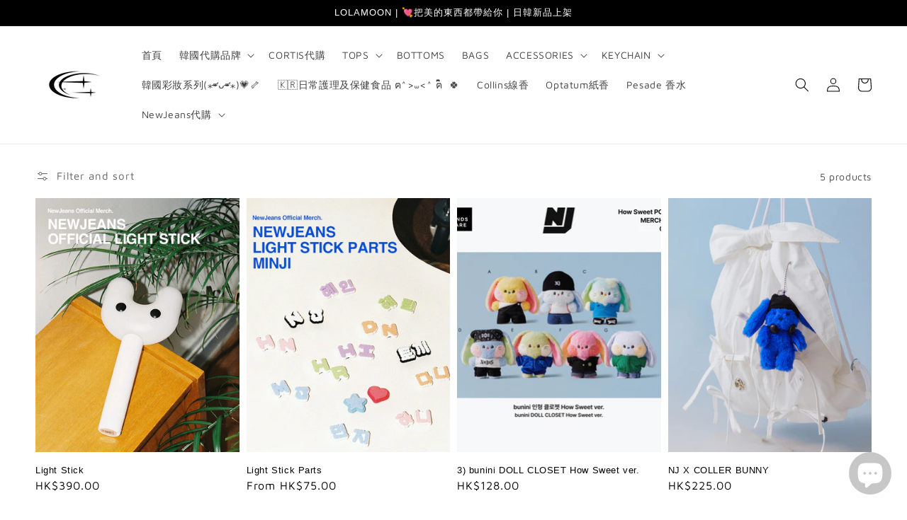

--- FILE ---
content_type: text/html; charset=utf-8
request_url: https://lolamoonco.com/en/collections/newjeans-how-sweet-pop-up-merch
body_size: 21959
content:
<!doctype html>
<html class="no-js" lang="en">
  <head>
    <meta charset="utf-8">
    <meta http-equiv="X-UA-Compatible" content="IE=edge">
    <meta name="viewport" content="width=device-width,initial-scale=1">
    <meta name="theme-color" content="">
    <link rel="canonical" href="https://lolamoonco.com/en/collections/newjeans-how-sweet-pop-up-merch">
    <link rel="preconnect" href="https://cdn.shopify.com" crossorigin><link rel="preconnect" href="https://fonts.shopifycdn.com" crossorigin><title>
      NewJeans How Sweet POP-UP MERCH
 &ndash; lolamoon.co</title>

    
      <meta name="description" content="">
    

    

<meta property="og:site_name" content="lolamoon.co">
<meta property="og:url" content="https://lolamoonco.com/en/collections/newjeans-how-sweet-pop-up-merch">
<meta property="og:title" content="NewJeans How Sweet POP-UP MERCH">
<meta property="og:type" content="product.group">
<meta property="og:description" content="lolamoon.co"><meta property="og:image" content="http://lolamoonco.com/cdn/shop/files/2_1b601d00-14a7-4f4b-9b38-d6920fd192c5.jpg?v=1666931232">
  <meta property="og:image:secure_url" content="https://lolamoonco.com/cdn/shop/files/2_1b601d00-14a7-4f4b-9b38-d6920fd192c5.jpg?v=1666931232">
  <meta property="og:image:width" content="1200">
  <meta property="og:image:height" content="628"><meta name="twitter:card" content="summary_large_image">
<meta name="twitter:title" content="NewJeans How Sweet POP-UP MERCH">
<meta name="twitter:description" content="lolamoon.co">


    <script src="//lolamoonco.com/cdn/shop/t/1/assets/global.js?v=161567614324728653621637198816" defer="defer"></script>
    <script>window.performance && window.performance.mark && window.performance.mark('shopify.content_for_header.start');</script><meta name="facebook-domain-verification" content="unh0j2kvfprpo000yewldr1os1k425">
<meta id="shopify-digital-wallet" name="shopify-digital-wallet" content="/61348708570/digital_wallets/dialog">
<link rel="alternate" type="application/atom+xml" title="Feed" href="/en/collections/newjeans-how-sweet-pop-up-merch.atom" />
<link rel="alternate" hreflang="x-default" href="https://lolamoonco.com/collections/newjeans-how-sweet-pop-up-merch">
<link rel="alternate" hreflang="zh-Hant" href="https://lolamoonco.com/collections/newjeans-how-sweet-pop-up-merch">
<link rel="alternate" hreflang="en" href="https://lolamoonco.com/en/collections/newjeans-how-sweet-pop-up-merch">
<link rel="alternate" hreflang="zh-Hant-HK" href="https://lolamoonco.com/collections/newjeans-how-sweet-pop-up-merch">
<link rel="alternate" type="application/json+oembed" href="https://lolamoonco.com/en/collections/newjeans-how-sweet-pop-up-merch.oembed">
<script async="async" src="/checkouts/internal/preloads.js?locale=en-HK"></script>
<script id="shopify-features" type="application/json">{"accessToken":"144d78d2781472a0ec942dea71dc0ca4","betas":["rich-media-storefront-analytics"],"domain":"lolamoonco.com","predictiveSearch":false,"shopId":61348708570,"locale":"en"}</script>
<script>var Shopify = Shopify || {};
Shopify.shop = "lolamoonn.myshopify.com";
Shopify.locale = "en";
Shopify.currency = {"active":"HKD","rate":"1.0"};
Shopify.country = "HK";
Shopify.theme = {"name":"Dawn","id":129021608154,"schema_name":"Dawn","schema_version":"2.4.0","theme_store_id":887,"role":"main"};
Shopify.theme.handle = "null";
Shopify.theme.style = {"id":null,"handle":null};
Shopify.cdnHost = "lolamoonco.com/cdn";
Shopify.routes = Shopify.routes || {};
Shopify.routes.root = "/en/";</script>
<script type="module">!function(o){(o.Shopify=o.Shopify||{}).modules=!0}(window);</script>
<script>!function(o){function n(){var o=[];function n(){o.push(Array.prototype.slice.apply(arguments))}return n.q=o,n}var t=o.Shopify=o.Shopify||{};t.loadFeatures=n(),t.autoloadFeatures=n()}(window);</script>
<script id="shop-js-analytics" type="application/json">{"pageType":"collection"}</script>
<script defer="defer" async type="module" src="//lolamoonco.com/cdn/shopifycloud/shop-js/modules/v2/client.init-shop-cart-sync_BT-GjEfc.en.esm.js"></script>
<script defer="defer" async type="module" src="//lolamoonco.com/cdn/shopifycloud/shop-js/modules/v2/chunk.common_D58fp_Oc.esm.js"></script>
<script defer="defer" async type="module" src="//lolamoonco.com/cdn/shopifycloud/shop-js/modules/v2/chunk.modal_xMitdFEc.esm.js"></script>
<script type="module">
  await import("//lolamoonco.com/cdn/shopifycloud/shop-js/modules/v2/client.init-shop-cart-sync_BT-GjEfc.en.esm.js");
await import("//lolamoonco.com/cdn/shopifycloud/shop-js/modules/v2/chunk.common_D58fp_Oc.esm.js");
await import("//lolamoonco.com/cdn/shopifycloud/shop-js/modules/v2/chunk.modal_xMitdFEc.esm.js");

  window.Shopify.SignInWithShop?.initShopCartSync?.({"fedCMEnabled":true,"windoidEnabled":true});

</script>
<script>(function() {
  var isLoaded = false;
  function asyncLoad() {
    if (isLoaded) return;
    isLoaded = true;
    var urls = ["https:\/\/cdn2.hextom.com\/js\/smartpushmarketing.js?shop=lolamoonn.myshopify.com"];
    for (var i = 0; i < urls.length; i++) {
      var s = document.createElement('script');
      s.type = 'text/javascript';
      s.async = true;
      s.src = urls[i];
      var x = document.getElementsByTagName('script')[0];
      x.parentNode.insertBefore(s, x);
    }
  };
  if(window.attachEvent) {
    window.attachEvent('onload', asyncLoad);
  } else {
    window.addEventListener('load', asyncLoad, false);
  }
})();</script>
<script id="__st">var __st={"a":61348708570,"offset":28800,"reqid":"20aaa4df-a1be-4a91-9a9d-8b1e3e794b2b-1769107609","pageurl":"lolamoonco.com\/en\/collections\/newjeans-how-sweet-pop-up-merch","u":"eab405354c7a","p":"collection","rtyp":"collection","rid":428866928858};</script>
<script>window.ShopifyPaypalV4VisibilityTracking = true;</script>
<script id="captcha-bootstrap">!function(){'use strict';const t='contact',e='account',n='new_comment',o=[[t,t],['blogs',n],['comments',n],[t,'customer']],c=[[e,'customer_login'],[e,'guest_login'],[e,'recover_customer_password'],[e,'create_customer']],r=t=>t.map((([t,e])=>`form[action*='/${t}']:not([data-nocaptcha='true']) input[name='form_type'][value='${e}']`)).join(','),a=t=>()=>t?[...document.querySelectorAll(t)].map((t=>t.form)):[];function s(){const t=[...o],e=r(t);return a(e)}const i='password',u='form_key',d=['recaptcha-v3-token','g-recaptcha-response','h-captcha-response',i],f=()=>{try{return window.sessionStorage}catch{return}},m='__shopify_v',_=t=>t.elements[u];function p(t,e,n=!1){try{const o=window.sessionStorage,c=JSON.parse(o.getItem(e)),{data:r}=function(t){const{data:e,action:n}=t;return t[m]||n?{data:e,action:n}:{data:t,action:n}}(c);for(const[e,n]of Object.entries(r))t.elements[e]&&(t.elements[e].value=n);n&&o.removeItem(e)}catch(o){console.error('form repopulation failed',{error:o})}}const l='form_type',E='cptcha';function T(t){t.dataset[E]=!0}const w=window,h=w.document,L='Shopify',v='ce_forms',y='captcha';let A=!1;((t,e)=>{const n=(g='f06e6c50-85a8-45c8-87d0-21a2b65856fe',I='https://cdn.shopify.com/shopifycloud/storefront-forms-hcaptcha/ce_storefront_forms_captcha_hcaptcha.v1.5.2.iife.js',D={infoText:'Protected by hCaptcha',privacyText:'Privacy',termsText:'Terms'},(t,e,n)=>{const o=w[L][v],c=o.bindForm;if(c)return c(t,g,e,D).then(n);var r;o.q.push([[t,g,e,D],n]),r=I,A||(h.body.append(Object.assign(h.createElement('script'),{id:'captcha-provider',async:!0,src:r})),A=!0)});var g,I,D;w[L]=w[L]||{},w[L][v]=w[L][v]||{},w[L][v].q=[],w[L][y]=w[L][y]||{},w[L][y].protect=function(t,e){n(t,void 0,e),T(t)},Object.freeze(w[L][y]),function(t,e,n,w,h,L){const[v,y,A,g]=function(t,e,n){const i=e?o:[],u=t?c:[],d=[...i,...u],f=r(d),m=r(i),_=r(d.filter((([t,e])=>n.includes(e))));return[a(f),a(m),a(_),s()]}(w,h,L),I=t=>{const e=t.target;return e instanceof HTMLFormElement?e:e&&e.form},D=t=>v().includes(t);t.addEventListener('submit',(t=>{const e=I(t);if(!e)return;const n=D(e)&&!e.dataset.hcaptchaBound&&!e.dataset.recaptchaBound,o=_(e),c=g().includes(e)&&(!o||!o.value);(n||c)&&t.preventDefault(),c&&!n&&(function(t){try{if(!f())return;!function(t){const e=f();if(!e)return;const n=_(t);if(!n)return;const o=n.value;o&&e.removeItem(o)}(t);const e=Array.from(Array(32),(()=>Math.random().toString(36)[2])).join('');!function(t,e){_(t)||t.append(Object.assign(document.createElement('input'),{type:'hidden',name:u})),t.elements[u].value=e}(t,e),function(t,e){const n=f();if(!n)return;const o=[...t.querySelectorAll(`input[type='${i}']`)].map((({name:t})=>t)),c=[...d,...o],r={};for(const[a,s]of new FormData(t).entries())c.includes(a)||(r[a]=s);n.setItem(e,JSON.stringify({[m]:1,action:t.action,data:r}))}(t,e)}catch(e){console.error('failed to persist form',e)}}(e),e.submit())}));const S=(t,e)=>{t&&!t.dataset[E]&&(n(t,e.some((e=>e===t))),T(t))};for(const o of['focusin','change'])t.addEventListener(o,(t=>{const e=I(t);D(e)&&S(e,y())}));const B=e.get('form_key'),M=e.get(l),P=B&&M;t.addEventListener('DOMContentLoaded',(()=>{const t=y();if(P)for(const e of t)e.elements[l].value===M&&p(e,B);[...new Set([...A(),...v().filter((t=>'true'===t.dataset.shopifyCaptcha))])].forEach((e=>S(e,t)))}))}(h,new URLSearchParams(w.location.search),n,t,e,['guest_login'])})(!0,!0)}();</script>
<script integrity="sha256-4kQ18oKyAcykRKYeNunJcIwy7WH5gtpwJnB7kiuLZ1E=" data-source-attribution="shopify.loadfeatures" defer="defer" src="//lolamoonco.com/cdn/shopifycloud/storefront/assets/storefront/load_feature-a0a9edcb.js" crossorigin="anonymous"></script>
<script data-source-attribution="shopify.dynamic_checkout.dynamic.init">var Shopify=Shopify||{};Shopify.PaymentButton=Shopify.PaymentButton||{isStorefrontPortableWallets:!0,init:function(){window.Shopify.PaymentButton.init=function(){};var t=document.createElement("script");t.src="https://lolamoonco.com/cdn/shopifycloud/portable-wallets/latest/portable-wallets.en.js",t.type="module",document.head.appendChild(t)}};
</script>
<script data-source-attribution="shopify.dynamic_checkout.buyer_consent">
  function portableWalletsHideBuyerConsent(e){var t=document.getElementById("shopify-buyer-consent"),n=document.getElementById("shopify-subscription-policy-button");t&&n&&(t.classList.add("hidden"),t.setAttribute("aria-hidden","true"),n.removeEventListener("click",e))}function portableWalletsShowBuyerConsent(e){var t=document.getElementById("shopify-buyer-consent"),n=document.getElementById("shopify-subscription-policy-button");t&&n&&(t.classList.remove("hidden"),t.removeAttribute("aria-hidden"),n.addEventListener("click",e))}window.Shopify?.PaymentButton&&(window.Shopify.PaymentButton.hideBuyerConsent=portableWalletsHideBuyerConsent,window.Shopify.PaymentButton.showBuyerConsent=portableWalletsShowBuyerConsent);
</script>
<script data-source-attribution="shopify.dynamic_checkout.cart.bootstrap">document.addEventListener("DOMContentLoaded",(function(){function t(){return document.querySelector("shopify-accelerated-checkout-cart, shopify-accelerated-checkout")}if(t())Shopify.PaymentButton.init();else{new MutationObserver((function(e,n){t()&&(Shopify.PaymentButton.init(),n.disconnect())})).observe(document.body,{childList:!0,subtree:!0})}}));
</script>
<script id="sections-script" data-sections="header,footer" defer="defer" src="//lolamoonco.com/cdn/shop/t/1/compiled_assets/scripts.js?v=2758"></script>
<script>window.performance && window.performance.mark && window.performance.mark('shopify.content_for_header.end');</script>


    <style data-shopify>
      @font-face {
  font-family: "Maven Pro";
  font-weight: 400;
  font-style: normal;
  font-display: swap;
  src: url("//lolamoonco.com/cdn/fonts/maven_pro/mavenpro_n4.c68ed1d8b5c0af622b14d3bb80bf3ead8907ac11.woff2") format("woff2"),
       url("//lolamoonco.com/cdn/fonts/maven_pro/mavenpro_n4.522bf9c765ae9601c2a4846d60057ced1efdcde2.woff") format("woff");
}

      @font-face {
  font-family: "Maven Pro";
  font-weight: 700;
  font-style: normal;
  font-display: swap;
  src: url("//lolamoonco.com/cdn/fonts/maven_pro/mavenpro_n7.1cf8ef6e1971df8c9c821bcb73da0b10e0c49a8b.woff2") format("woff2"),
       url("//lolamoonco.com/cdn/fonts/maven_pro/mavenpro_n7.1ecc5b9854a5f30ff1b42559ffcca41d24759633.woff") format("woff");
}

      
      
      

      :root {
        --font-body-family: "Maven Pro", sans-serif;
        --font-body-style: normal;
        --font-body-weight: 400;

        --font-heading-family: "system_ui", -apple-system, 'Segoe UI', Roboto, 'Helvetica Neue', 'Noto Sans', 'Liberation Sans', Arial, sans-serif, 'Apple Color Emoji', 'Segoe UI Emoji', 'Segoe UI Symbol', 'Noto Color Emoji';
        --font-heading-style: normal;
        --font-heading-weight: 400;

        --font-body-scale: 1.0;
        --font-heading-scale: 1.0;

        --color-base-text: 0, 0, 0;
        --color-base-background-1: 255, 255, 255;
        --color-base-background-2: 250, 250, 250;
        --color-base-solid-button-labels: 233, 233, 233;
        --color-base-outline-button-labels: 72, 72, 72;
        --color-base-accent-1: 72, 72, 72;
        --color-base-accent-2: 0, 0, 0;
        --payment-terms-background-color: #ffffff;

        --gradient-base-background-1: #ffffff;
        --gradient-base-background-2: #fafafa;
        --gradient-base-accent-1: #484848;
        --gradient-base-accent-2: #000000;

        --page-width: 160rem;
        --page-width-margin: 2rem;
      }

      *,
      *::before,
      *::after {
        box-sizing: inherit;
      }

      html {
        box-sizing: border-box;
        font-size: calc(var(--font-body-scale) * 62.5%);
        height: 100%;
      }

      body {
        display: grid;
        grid-template-rows: auto auto 1fr auto;
        grid-template-columns: 100%;
        min-height: 100%;
        margin: 0;
        font-size: 1.5rem;
        letter-spacing: 0.06rem;
        line-height: calc(1 + 0.8 / var(--font-body-scale));
        font-family: var(--font-body-family);
        font-style: var(--font-body-style);
        font-weight: var(--font-body-weight);
      }

      @media screen and (min-width: 750px) {
        body {
          font-size: 1.6rem;
        }
      }
    </style>

    <link href="//lolamoonco.com/cdn/shop/t/1/assets/base.css?v=162186676865885256611637198832" rel="stylesheet" type="text/css" media="all" />
<link rel="preload" as="font" href="//lolamoonco.com/cdn/fonts/maven_pro/mavenpro_n4.c68ed1d8b5c0af622b14d3bb80bf3ead8907ac11.woff2" type="font/woff2" crossorigin><link rel="stylesheet" href="//lolamoonco.com/cdn/shop/t/1/assets/component-predictive-search.css?v=10425135875555615991637198813" media="print" onload="this.media='all'"><script>document.documentElement.className = document.documentElement.className.replace('no-js', 'js');</script>
  <script src="https://cdn.shopify.com/extensions/e8878072-2f6b-4e89-8082-94b04320908d/inbox-1254/assets/inbox-chat-loader.js" type="text/javascript" defer="defer"></script>
<link href="https://monorail-edge.shopifysvc.com" rel="dns-prefetch">
<script>(function(){if ("sendBeacon" in navigator && "performance" in window) {try {var session_token_from_headers = performance.getEntriesByType('navigation')[0].serverTiming.find(x => x.name == '_s').description;} catch {var session_token_from_headers = undefined;}var session_cookie_matches = document.cookie.match(/_shopify_s=([^;]*)/);var session_token_from_cookie = session_cookie_matches && session_cookie_matches.length === 2 ? session_cookie_matches[1] : "";var session_token = session_token_from_headers || session_token_from_cookie || "";function handle_abandonment_event(e) {var entries = performance.getEntries().filter(function(entry) {return /monorail-edge.shopifysvc.com/.test(entry.name);});if (!window.abandonment_tracked && entries.length === 0) {window.abandonment_tracked = true;var currentMs = Date.now();var navigation_start = performance.timing.navigationStart;var payload = {shop_id: 61348708570,url: window.location.href,navigation_start,duration: currentMs - navigation_start,session_token,page_type: "collection"};window.navigator.sendBeacon("https://monorail-edge.shopifysvc.com/v1/produce", JSON.stringify({schema_id: "online_store_buyer_site_abandonment/1.1",payload: payload,metadata: {event_created_at_ms: currentMs,event_sent_at_ms: currentMs}}));}}window.addEventListener('pagehide', handle_abandonment_event);}}());</script>
<script id="web-pixels-manager-setup">(function e(e,d,r,n,o){if(void 0===o&&(o={}),!Boolean(null===(a=null===(i=window.Shopify)||void 0===i?void 0:i.analytics)||void 0===a?void 0:a.replayQueue)){var i,a;window.Shopify=window.Shopify||{};var t=window.Shopify;t.analytics=t.analytics||{};var s=t.analytics;s.replayQueue=[],s.publish=function(e,d,r){return s.replayQueue.push([e,d,r]),!0};try{self.performance.mark("wpm:start")}catch(e){}var l=function(){var e={modern:/Edge?\/(1{2}[4-9]|1[2-9]\d|[2-9]\d{2}|\d{4,})\.\d+(\.\d+|)|Firefox\/(1{2}[4-9]|1[2-9]\d|[2-9]\d{2}|\d{4,})\.\d+(\.\d+|)|Chrom(ium|e)\/(9{2}|\d{3,})\.\d+(\.\d+|)|(Maci|X1{2}).+ Version\/(15\.\d+|(1[6-9]|[2-9]\d|\d{3,})\.\d+)([,.]\d+|)( \(\w+\)|)( Mobile\/\w+|) Safari\/|Chrome.+OPR\/(9{2}|\d{3,})\.\d+\.\d+|(CPU[ +]OS|iPhone[ +]OS|CPU[ +]iPhone|CPU IPhone OS|CPU iPad OS)[ +]+(15[._]\d+|(1[6-9]|[2-9]\d|\d{3,})[._]\d+)([._]\d+|)|Android:?[ /-](13[3-9]|1[4-9]\d|[2-9]\d{2}|\d{4,})(\.\d+|)(\.\d+|)|Android.+Firefox\/(13[5-9]|1[4-9]\d|[2-9]\d{2}|\d{4,})\.\d+(\.\d+|)|Android.+Chrom(ium|e)\/(13[3-9]|1[4-9]\d|[2-9]\d{2}|\d{4,})\.\d+(\.\d+|)|SamsungBrowser\/([2-9]\d|\d{3,})\.\d+/,legacy:/Edge?\/(1[6-9]|[2-9]\d|\d{3,})\.\d+(\.\d+|)|Firefox\/(5[4-9]|[6-9]\d|\d{3,})\.\d+(\.\d+|)|Chrom(ium|e)\/(5[1-9]|[6-9]\d|\d{3,})\.\d+(\.\d+|)([\d.]+$|.*Safari\/(?![\d.]+ Edge\/[\d.]+$))|(Maci|X1{2}).+ Version\/(10\.\d+|(1[1-9]|[2-9]\d|\d{3,})\.\d+)([,.]\d+|)( \(\w+\)|)( Mobile\/\w+|) Safari\/|Chrome.+OPR\/(3[89]|[4-9]\d|\d{3,})\.\d+\.\d+|(CPU[ +]OS|iPhone[ +]OS|CPU[ +]iPhone|CPU IPhone OS|CPU iPad OS)[ +]+(10[._]\d+|(1[1-9]|[2-9]\d|\d{3,})[._]\d+)([._]\d+|)|Android:?[ /-](13[3-9]|1[4-9]\d|[2-9]\d{2}|\d{4,})(\.\d+|)(\.\d+|)|Mobile Safari.+OPR\/([89]\d|\d{3,})\.\d+\.\d+|Android.+Firefox\/(13[5-9]|1[4-9]\d|[2-9]\d{2}|\d{4,})\.\d+(\.\d+|)|Android.+Chrom(ium|e)\/(13[3-9]|1[4-9]\d|[2-9]\d{2}|\d{4,})\.\d+(\.\d+|)|Android.+(UC? ?Browser|UCWEB|U3)[ /]?(15\.([5-9]|\d{2,})|(1[6-9]|[2-9]\d|\d{3,})\.\d+)\.\d+|SamsungBrowser\/(5\.\d+|([6-9]|\d{2,})\.\d+)|Android.+MQ{2}Browser\/(14(\.(9|\d{2,})|)|(1[5-9]|[2-9]\d|\d{3,})(\.\d+|))(\.\d+|)|K[Aa][Ii]OS\/(3\.\d+|([4-9]|\d{2,})\.\d+)(\.\d+|)/},d=e.modern,r=e.legacy,n=navigator.userAgent;return n.match(d)?"modern":n.match(r)?"legacy":"unknown"}(),u="modern"===l?"modern":"legacy",c=(null!=n?n:{modern:"",legacy:""})[u],f=function(e){return[e.baseUrl,"/wpm","/b",e.hashVersion,"modern"===e.buildTarget?"m":"l",".js"].join("")}({baseUrl:d,hashVersion:r,buildTarget:u}),m=function(e){var d=e.version,r=e.bundleTarget,n=e.surface,o=e.pageUrl,i=e.monorailEndpoint;return{emit:function(e){var a=e.status,t=e.errorMsg,s=(new Date).getTime(),l=JSON.stringify({metadata:{event_sent_at_ms:s},events:[{schema_id:"web_pixels_manager_load/3.1",payload:{version:d,bundle_target:r,page_url:o,status:a,surface:n,error_msg:t},metadata:{event_created_at_ms:s}}]});if(!i)return console&&console.warn&&console.warn("[Web Pixels Manager] No Monorail endpoint provided, skipping logging."),!1;try{return self.navigator.sendBeacon.bind(self.navigator)(i,l)}catch(e){}var u=new XMLHttpRequest;try{return u.open("POST",i,!0),u.setRequestHeader("Content-Type","text/plain"),u.send(l),!0}catch(e){return console&&console.warn&&console.warn("[Web Pixels Manager] Got an unhandled error while logging to Monorail."),!1}}}}({version:r,bundleTarget:l,surface:e.surface,pageUrl:self.location.href,monorailEndpoint:e.monorailEndpoint});try{o.browserTarget=l,function(e){var d=e.src,r=e.async,n=void 0===r||r,o=e.onload,i=e.onerror,a=e.sri,t=e.scriptDataAttributes,s=void 0===t?{}:t,l=document.createElement("script"),u=document.querySelector("head"),c=document.querySelector("body");if(l.async=n,l.src=d,a&&(l.integrity=a,l.crossOrigin="anonymous"),s)for(var f in s)if(Object.prototype.hasOwnProperty.call(s,f))try{l.dataset[f]=s[f]}catch(e){}if(o&&l.addEventListener("load",o),i&&l.addEventListener("error",i),u)u.appendChild(l);else{if(!c)throw new Error("Did not find a head or body element to append the script");c.appendChild(l)}}({src:f,async:!0,onload:function(){if(!function(){var e,d;return Boolean(null===(d=null===(e=window.Shopify)||void 0===e?void 0:e.analytics)||void 0===d?void 0:d.initialized)}()){var d=window.webPixelsManager.init(e)||void 0;if(d){var r=window.Shopify.analytics;r.replayQueue.forEach((function(e){var r=e[0],n=e[1],o=e[2];d.publishCustomEvent(r,n,o)})),r.replayQueue=[],r.publish=d.publishCustomEvent,r.visitor=d.visitor,r.initialized=!0}}},onerror:function(){return m.emit({status:"failed",errorMsg:"".concat(f," has failed to load")})},sri:function(e){var d=/^sha384-[A-Za-z0-9+/=]+$/;return"string"==typeof e&&d.test(e)}(c)?c:"",scriptDataAttributes:o}),m.emit({status:"loading"})}catch(e){m.emit({status:"failed",errorMsg:(null==e?void 0:e.message)||"Unknown error"})}}})({shopId: 61348708570,storefrontBaseUrl: "https://lolamoonco.com",extensionsBaseUrl: "https://extensions.shopifycdn.com/cdn/shopifycloud/web-pixels-manager",monorailEndpoint: "https://monorail-edge.shopifysvc.com/unstable/produce_batch",surface: "storefront-renderer",enabledBetaFlags: ["2dca8a86"],webPixelsConfigList: [{"id":"123928794","configuration":"{\"pixel_id\":\"535134701513692\",\"pixel_type\":\"facebook_pixel\",\"metaapp_system_user_token\":\"-\"}","eventPayloadVersion":"v1","runtimeContext":"OPEN","scriptVersion":"ca16bc87fe92b6042fbaa3acc2fbdaa6","type":"APP","apiClientId":2329312,"privacyPurposes":["ANALYTICS","MARKETING","SALE_OF_DATA"],"dataSharingAdjustments":{"protectedCustomerApprovalScopes":["read_customer_address","read_customer_email","read_customer_name","read_customer_personal_data","read_customer_phone"]}},{"id":"shopify-app-pixel","configuration":"{}","eventPayloadVersion":"v1","runtimeContext":"STRICT","scriptVersion":"0450","apiClientId":"shopify-pixel","type":"APP","privacyPurposes":["ANALYTICS","MARKETING"]},{"id":"shopify-custom-pixel","eventPayloadVersion":"v1","runtimeContext":"LAX","scriptVersion":"0450","apiClientId":"shopify-pixel","type":"CUSTOM","privacyPurposes":["ANALYTICS","MARKETING"]}],isMerchantRequest: false,initData: {"shop":{"name":"lolamoon.co","paymentSettings":{"currencyCode":"HKD"},"myshopifyDomain":"lolamoonn.myshopify.com","countryCode":"HK","storefrontUrl":"https:\/\/lolamoonco.com\/en"},"customer":null,"cart":null,"checkout":null,"productVariants":[],"purchasingCompany":null},},"https://lolamoonco.com/cdn","fcfee988w5aeb613cpc8e4bc33m6693e112",{"modern":"","legacy":""},{"shopId":"61348708570","storefrontBaseUrl":"https:\/\/lolamoonco.com","extensionBaseUrl":"https:\/\/extensions.shopifycdn.com\/cdn\/shopifycloud\/web-pixels-manager","surface":"storefront-renderer","enabledBetaFlags":"[\"2dca8a86\"]","isMerchantRequest":"false","hashVersion":"fcfee988w5aeb613cpc8e4bc33m6693e112","publish":"custom","events":"[[\"page_viewed\",{}],[\"collection_viewed\",{\"collection\":{\"id\":\"428866928858\",\"title\":\"NewJeans How Sweet POP-UP MERCH\",\"productVariants\":[{\"price\":{\"amount\":390.0,\"currencyCode\":\"HKD\"},\"product\":{\"title\":\"Light Stick\",\"vendor\":\"lolamoon.co\",\"id\":\"7955289178330\",\"untranslatedTitle\":\"Light Stick\",\"url\":\"\/en\/products\/light-stick\",\"type\":\"\"},\"id\":\"43826777358554\",\"image\":{\"src\":\"\/\/lolamoonco.com\/cdn\/shop\/products\/b96afb1a3e1fb63bb439bf9f3a9dcdb0.jpg?v=1680058192\"},\"sku\":\"\",\"title\":\"Default Title\",\"untranslatedTitle\":\"Default Title\"},{\"price\":{\"amount\":135.0,\"currencyCode\":\"HKD\"},\"product\":{\"title\":\"Light Stick Parts\",\"vendor\":\"lolamoon.co\",\"id\":\"7955282657498\",\"untranslatedTitle\":\"Light Stick Parts\",\"url\":\"\/en\/products\/light-stick-parts\",\"type\":\"\"},\"id\":\"43826735251674\",\"image\":{\"src\":\"\/\/lolamoonco.com\/cdn\/shop\/products\/a6cd22d3ef226c448d1e920ef7ae3665.png?v=1680057308\"},\"sku\":\"\",\"title\":\"MINJI\",\"untranslatedTitle\":\"MINJI\"},{\"price\":{\"amount\":128.0,\"currencyCode\":\"HKD\"},\"product\":{\"title\":\"3) bunini DOLL CLOSET How Sweet ver.\",\"vendor\":\"lolamoon.co\",\"id\":\"8507611873498\",\"untranslatedTitle\":\"3) bunini DOLL CLOSET How Sweet ver.\",\"url\":\"\/en\/products\/3-bunini-doll-closet-how-sweet-ver\",\"type\":\"\"},\"id\":\"45305649234138\",\"image\":{\"src\":\"\/\/lolamoonco.com\/cdn\/shop\/files\/k.jpg?v=1717121536\"},\"sku\":null,\"title\":\"1\",\"untranslatedTitle\":\"1\"},{\"price\":{\"amount\":225.0,\"currencyCode\":\"HKD\"},\"product\":{\"title\":\"NJ X COLLER BUNNY\",\"vendor\":\"lolamoon.co\",\"id\":\"8732454158554\",\"untranslatedTitle\":\"NJ X COLLER BUNNY\",\"url\":\"\/en\/products\/nj-x-coller-bunny\",\"type\":\"\"},\"id\":\"46018297037018\",\"image\":{\"src\":\"\/\/lolamoonco.com\/cdn\/shop\/files\/coller_img09.jpg?v=1717134101\"},\"sku\":null,\"title\":\"Default Title\",\"untranslatedTitle\":\"Default Title\"},{\"price\":{\"amount\":115.0,\"currencyCode\":\"HKD\"},\"product\":{\"title\":\"THE POWERPUFF GIRLS X NJ METAL STICON\",\"vendor\":\"lolamoon.co\",\"id\":\"8507625472218\",\"untranslatedTitle\":\"THE POWERPUFF GIRLS X NJ METAL STICON\",\"url\":\"\/en\/products\/the-powerpuff-girls-x-nj-metal-sticon\",\"type\":\"\"},\"id\":\"45305732661466\",\"image\":{\"src\":\"\/\/lolamoonco.com\/cdn\/shop\/files\/ppg_slide_img02.jpg?v=1717135118\"},\"sku\":null,\"title\":\"Minji\",\"untranslatedTitle\":\"Minji\"}]}}]]"});</script><script>
  window.ShopifyAnalytics = window.ShopifyAnalytics || {};
  window.ShopifyAnalytics.meta = window.ShopifyAnalytics.meta || {};
  window.ShopifyAnalytics.meta.currency = 'HKD';
  var meta = {"products":[{"id":7955289178330,"gid":"gid:\/\/shopify\/Product\/7955289178330","vendor":"lolamoon.co","type":"","handle":"light-stick","variants":[{"id":43826777358554,"price":39000,"name":"Light Stick","public_title":null,"sku":""}],"remote":false},{"id":7955282657498,"gid":"gid:\/\/shopify\/Product\/7955282657498","vendor":"lolamoon.co","type":"","handle":"light-stick-parts","variants":[{"id":43826735251674,"price":13500,"name":"Light Stick Parts - MINJI","public_title":"MINJI","sku":""},{"id":43826735186138,"price":13500,"name":"Light Stick Parts - HANNI","public_title":"HANNI","sku":""},{"id":43826735120602,"price":13500,"name":"Light Stick Parts - DANIELLE","public_title":"DANIELLE","sku":""},{"id":43826735153370,"price":13500,"name":"Light Stick Parts - HAERIN","public_title":"HAERIN","sku":""},{"id":43826735218906,"price":13500,"name":"Light Stick Parts - HYEIN","public_title":"HYEIN","sku":""},{"id":43826738331866,"price":13500,"name":"Light Stick Parts - NJ \u0026 TOKKI","public_title":"NJ \u0026 TOKKI","sku":""},{"id":43826735284442,"price":7500,"name":"Light Stick Parts - HEART \u0026 STAR","public_title":"HEART \u0026 STAR","sku":""}],"remote":false},{"id":8507611873498,"gid":"gid:\/\/shopify\/Product\/8507611873498","vendor":"lolamoon.co","type":"","handle":"3-bunini-doll-closet-how-sweet-ver","variants":[{"id":45305649234138,"price":12800,"name":"3) bunini DOLL CLOSET How Sweet ver. - 1","public_title":"1","sku":null},{"id":45305649266906,"price":12800,"name":"3) bunini DOLL CLOSET How Sweet ver. - 2","public_title":"2","sku":null},{"id":45305649299674,"price":12800,"name":"3) bunini DOLL CLOSET How Sweet ver. - 3","public_title":"3","sku":null},{"id":45305649332442,"price":12800,"name":"3) bunini DOLL CLOSET How Sweet ver. - 4","public_title":"4","sku":null},{"id":45305649365210,"price":12800,"name":"3) bunini DOLL CLOSET How Sweet ver. - 5","public_title":"5","sku":null},{"id":45305653166298,"price":12800,"name":"3) bunini DOLL CLOSET How Sweet ver. - 6","public_title":"6","sku":""},{"id":45305653199066,"price":12800,"name":"3) bunini DOLL CLOSET How Sweet ver. - 7","public_title":"7","sku":""}],"remote":false},{"id":8732454158554,"gid":"gid:\/\/shopify\/Product\/8732454158554","vendor":"lolamoon.co","type":"","handle":"nj-x-coller-bunny","variants":[{"id":46018297037018,"price":22500,"name":"NJ X COLLER BUNNY","public_title":null,"sku":null}],"remote":false},{"id":8507625472218,"gid":"gid:\/\/shopify\/Product\/8507625472218","vendor":"lolamoon.co","type":"","handle":"the-powerpuff-girls-x-nj-metal-sticon","variants":[{"id":45305732661466,"price":11500,"name":"THE POWERPUFF GIRLS X NJ METAL STICON - Minji","public_title":"Minji","sku":null},{"id":45305732694234,"price":11500,"name":"THE POWERPUFF GIRLS X NJ METAL STICON - Hanni","public_title":"Hanni","sku":null},{"id":45305732727002,"price":11500,"name":"THE POWERPUFF GIRLS X NJ METAL STICON - Danielle","public_title":"Danielle","sku":null},{"id":45305732759770,"price":11500,"name":"THE POWERPUFF GIRLS X NJ METAL STICON - Haerin","public_title":"Haerin","sku":null},{"id":45305732792538,"price":11500,"name":"THE POWERPUFF GIRLS X NJ METAL STICON - Hyein","public_title":"Hyein","sku":null},{"id":45305742852314,"price":11500,"name":"THE POWERPUFF GIRLS X NJ METAL STICON - Bunini","public_title":"Bunini","sku":""}],"remote":false}],"page":{"pageType":"collection","resourceType":"collection","resourceId":428866928858,"requestId":"20aaa4df-a1be-4a91-9a9d-8b1e3e794b2b-1769107609"}};
  for (var attr in meta) {
    window.ShopifyAnalytics.meta[attr] = meta[attr];
  }
</script>
<script class="analytics">
  (function () {
    var customDocumentWrite = function(content) {
      var jquery = null;

      if (window.jQuery) {
        jquery = window.jQuery;
      } else if (window.Checkout && window.Checkout.$) {
        jquery = window.Checkout.$;
      }

      if (jquery) {
        jquery('body').append(content);
      }
    };

    var hasLoggedConversion = function(token) {
      if (token) {
        return document.cookie.indexOf('loggedConversion=' + token) !== -1;
      }
      return false;
    }

    var setCookieIfConversion = function(token) {
      if (token) {
        var twoMonthsFromNow = new Date(Date.now());
        twoMonthsFromNow.setMonth(twoMonthsFromNow.getMonth() + 2);

        document.cookie = 'loggedConversion=' + token + '; expires=' + twoMonthsFromNow;
      }
    }

    var trekkie = window.ShopifyAnalytics.lib = window.trekkie = window.trekkie || [];
    if (trekkie.integrations) {
      return;
    }
    trekkie.methods = [
      'identify',
      'page',
      'ready',
      'track',
      'trackForm',
      'trackLink'
    ];
    trekkie.factory = function(method) {
      return function() {
        var args = Array.prototype.slice.call(arguments);
        args.unshift(method);
        trekkie.push(args);
        return trekkie;
      };
    };
    for (var i = 0; i < trekkie.methods.length; i++) {
      var key = trekkie.methods[i];
      trekkie[key] = trekkie.factory(key);
    }
    trekkie.load = function(config) {
      trekkie.config = config || {};
      trekkie.config.initialDocumentCookie = document.cookie;
      var first = document.getElementsByTagName('script')[0];
      var script = document.createElement('script');
      script.type = 'text/javascript';
      script.onerror = function(e) {
        var scriptFallback = document.createElement('script');
        scriptFallback.type = 'text/javascript';
        scriptFallback.onerror = function(error) {
                var Monorail = {
      produce: function produce(monorailDomain, schemaId, payload) {
        var currentMs = new Date().getTime();
        var event = {
          schema_id: schemaId,
          payload: payload,
          metadata: {
            event_created_at_ms: currentMs,
            event_sent_at_ms: currentMs
          }
        };
        return Monorail.sendRequest("https://" + monorailDomain + "/v1/produce", JSON.stringify(event));
      },
      sendRequest: function sendRequest(endpointUrl, payload) {
        // Try the sendBeacon API
        if (window && window.navigator && typeof window.navigator.sendBeacon === 'function' && typeof window.Blob === 'function' && !Monorail.isIos12()) {
          var blobData = new window.Blob([payload], {
            type: 'text/plain'
          });

          if (window.navigator.sendBeacon(endpointUrl, blobData)) {
            return true;
          } // sendBeacon was not successful

        } // XHR beacon

        var xhr = new XMLHttpRequest();

        try {
          xhr.open('POST', endpointUrl);
          xhr.setRequestHeader('Content-Type', 'text/plain');
          xhr.send(payload);
        } catch (e) {
          console.log(e);
        }

        return false;
      },
      isIos12: function isIos12() {
        return window.navigator.userAgent.lastIndexOf('iPhone; CPU iPhone OS 12_') !== -1 || window.navigator.userAgent.lastIndexOf('iPad; CPU OS 12_') !== -1;
      }
    };
    Monorail.produce('monorail-edge.shopifysvc.com',
      'trekkie_storefront_load_errors/1.1',
      {shop_id: 61348708570,
      theme_id: 129021608154,
      app_name: "storefront",
      context_url: window.location.href,
      source_url: "//lolamoonco.com/cdn/s/trekkie.storefront.46a754ac07d08c656eb845cfbf513dd9a18d4ced.min.js"});

        };
        scriptFallback.async = true;
        scriptFallback.src = '//lolamoonco.com/cdn/s/trekkie.storefront.46a754ac07d08c656eb845cfbf513dd9a18d4ced.min.js';
        first.parentNode.insertBefore(scriptFallback, first);
      };
      script.async = true;
      script.src = '//lolamoonco.com/cdn/s/trekkie.storefront.46a754ac07d08c656eb845cfbf513dd9a18d4ced.min.js';
      first.parentNode.insertBefore(script, first);
    };
    trekkie.load(
      {"Trekkie":{"appName":"storefront","development":false,"defaultAttributes":{"shopId":61348708570,"isMerchantRequest":null,"themeId":129021608154,"themeCityHash":"5190837449066445667","contentLanguage":"en","currency":"HKD","eventMetadataId":"dc2fd185-668a-458c-8304-96d71d1be365"},"isServerSideCookieWritingEnabled":true,"monorailRegion":"shop_domain","enabledBetaFlags":["65f19447"]},"Session Attribution":{},"S2S":{"facebookCapiEnabled":true,"source":"trekkie-storefront-renderer","apiClientId":580111}}
    );

    var loaded = false;
    trekkie.ready(function() {
      if (loaded) return;
      loaded = true;

      window.ShopifyAnalytics.lib = window.trekkie;

      var originalDocumentWrite = document.write;
      document.write = customDocumentWrite;
      try { window.ShopifyAnalytics.merchantGoogleAnalytics.call(this); } catch(error) {};
      document.write = originalDocumentWrite;

      window.ShopifyAnalytics.lib.page(null,{"pageType":"collection","resourceType":"collection","resourceId":428866928858,"requestId":"20aaa4df-a1be-4a91-9a9d-8b1e3e794b2b-1769107609","shopifyEmitted":true});

      var match = window.location.pathname.match(/checkouts\/(.+)\/(thank_you|post_purchase)/)
      var token = match? match[1]: undefined;
      if (!hasLoggedConversion(token)) {
        setCookieIfConversion(token);
        window.ShopifyAnalytics.lib.track("Viewed Product Category",{"currency":"HKD","category":"Collection: newjeans-how-sweet-pop-up-merch","collectionName":"newjeans-how-sweet-pop-up-merch","collectionId":428866928858,"nonInteraction":true},undefined,undefined,{"shopifyEmitted":true});
      }
    });


        var eventsListenerScript = document.createElement('script');
        eventsListenerScript.async = true;
        eventsListenerScript.src = "//lolamoonco.com/cdn/shopifycloud/storefront/assets/shop_events_listener-3da45d37.js";
        document.getElementsByTagName('head')[0].appendChild(eventsListenerScript);

})();</script>
<script
  defer
  src="https://lolamoonco.com/cdn/shopifycloud/perf-kit/shopify-perf-kit-3.0.4.min.js"
  data-application="storefront-renderer"
  data-shop-id="61348708570"
  data-render-region="gcp-us-central1"
  data-page-type="collection"
  data-theme-instance-id="129021608154"
  data-theme-name="Dawn"
  data-theme-version="2.4.0"
  data-monorail-region="shop_domain"
  data-resource-timing-sampling-rate="10"
  data-shs="true"
  data-shs-beacon="true"
  data-shs-export-with-fetch="true"
  data-shs-logs-sample-rate="1"
  data-shs-beacon-endpoint="https://lolamoonco.com/api/collect"
></script>
</head>

  <body class="gradient">
    <a class="skip-to-content-link button visually-hidden" href="#MainContent">
      Skip to content
    </a>

    <div id="shopify-section-announcement-bar" class="shopify-section"><div class="announcement-bar color-inverse gradient" role="region" aria-label="Announcement" ><p class="announcement-bar__message h5">
                LOLAMOON | 💘把美的東西都帶給你 | 日韓新品上架
</p></div>
</div>
    <div id="shopify-section-header" class="shopify-section"><link rel="stylesheet" href="//lolamoonco.com/cdn/shop/t/1/assets/component-list-menu.css?v=161614383810958508431637198820" media="print" onload="this.media='all'">
<link rel="stylesheet" href="//lolamoonco.com/cdn/shop/t/1/assets/component-search.css?v=128662198121899399791637198807" media="print" onload="this.media='all'">
<link rel="stylesheet" href="//lolamoonco.com/cdn/shop/t/1/assets/component-menu-drawer.css?v=25441607779389632351637198810" media="print" onload="this.media='all'">
<link rel="stylesheet" href="//lolamoonco.com/cdn/shop/t/1/assets/component-cart-notification.css?v=460858370205038421637198805" media="print" onload="this.media='all'">
<link rel="stylesheet" href="//lolamoonco.com/cdn/shop/t/1/assets/component-cart-items.css?v=157471800145148034221637198832" media="print" onload="this.media='all'"><link rel="stylesheet" href="//lolamoonco.com/cdn/shop/t/1/assets/component-price.css?v=5328827735059554991637198810" media="print" onload="this.media='all'">
  <link rel="stylesheet" href="//lolamoonco.com/cdn/shop/t/1/assets/component-loading-overlay.css?v=167310470843593579841637198835" media="print" onload="this.media='all'"><noscript><link href="//lolamoonco.com/cdn/shop/t/1/assets/component-list-menu.css?v=161614383810958508431637198820" rel="stylesheet" type="text/css" media="all" /></noscript>
<noscript><link href="//lolamoonco.com/cdn/shop/t/1/assets/component-search.css?v=128662198121899399791637198807" rel="stylesheet" type="text/css" media="all" /></noscript>
<noscript><link href="//lolamoonco.com/cdn/shop/t/1/assets/component-menu-drawer.css?v=25441607779389632351637198810" rel="stylesheet" type="text/css" media="all" /></noscript>
<noscript><link href="//lolamoonco.com/cdn/shop/t/1/assets/component-cart-notification.css?v=460858370205038421637198805" rel="stylesheet" type="text/css" media="all" /></noscript>
<noscript><link href="//lolamoonco.com/cdn/shop/t/1/assets/component-cart-items.css?v=157471800145148034221637198832" rel="stylesheet" type="text/css" media="all" /></noscript>

<style>
  header-drawer {
    justify-self: start;
    margin-left: -1.2rem;
  }

  @media screen and (min-width: 990px) {
    header-drawer {
      display: none;
    }
  }

  .menu-drawer-container {
    display: flex;
  }

  .list-menu {
    list-style: none;
    padding: 0;
    margin: 0;
  }

  .list-menu--inline {
    display: inline-flex;
    flex-wrap: wrap;
  }

  summary.list-menu__item {
    padding-right: 2.7rem;
  }

  .list-menu__item {
    display: flex;
    align-items: center;
    line-height: calc(1 + 0.3 / var(--font-body-scale));
  }

  .list-menu__item--link {
    text-decoration: none;
    padding-bottom: 1rem;
    padding-top: 1rem;
    line-height: calc(1 + 0.8 / var(--font-body-scale));
  }

  @media screen and (min-width: 750px) {
    .list-menu__item--link {
      padding-bottom: 0.5rem;
      padding-top: 0.5rem;
    }
  }
</style>

<script src="//lolamoonco.com/cdn/shop/t/1/assets/details-disclosure.js?v=118626640824924522881637198829" defer="defer"></script>
<script src="//lolamoonco.com/cdn/shop/t/1/assets/details-modal.js?v=4511761896672669691637198828" defer="defer"></script>
<script src="//lolamoonco.com/cdn/shop/t/1/assets/cart-notification.js?v=18770815536247936311637198809" defer="defer"></script>

<svg xmlns="http://www.w3.org/2000/svg" class="hidden">
  <symbol id="icon-search" viewbox="0 0 18 19" fill="none">
    <path fill-rule="evenodd" clip-rule="evenodd" d="M11.03 11.68A5.784 5.784 0 112.85 3.5a5.784 5.784 0 018.18 8.18zm.26 1.12a6.78 6.78 0 11.72-.7l5.4 5.4a.5.5 0 11-.71.7l-5.41-5.4z" fill="currentColor"/>
  </symbol>

  <symbol id="icon-close" class="icon icon-close" fill="none" viewBox="0 0 18 17">
    <path d="M.865 15.978a.5.5 0 00.707.707l7.433-7.431 7.579 7.282a.501.501 0 00.846-.37.5.5 0 00-.153-.351L9.712 8.546l7.417-7.416a.5.5 0 10-.707-.708L8.991 7.853 1.413.573a.5.5 0 10-.693.72l7.563 7.268-7.418 7.417z" fill="currentColor">
  </symbol>
</svg>
<sticky-header class="header-wrapper color-background-1 gradient header-wrapper--border-bottom">
  <header class="header header--middle-left page-width header--has-menu"><header-drawer data-breakpoint="tablet">
        <details id="Details-menu-drawer-container" class="menu-drawer-container">
          <summary class="header__icon header__icon--menu header__icon--summary link focus-inset" aria-label="Menu">
            <span>
              <svg xmlns="http://www.w3.org/2000/svg" aria-hidden="true" focusable="false" role="presentation" class="icon icon-hamburger" fill="none" viewBox="0 0 18 16">
  <path d="M1 .5a.5.5 0 100 1h15.71a.5.5 0 000-1H1zM.5 8a.5.5 0 01.5-.5h15.71a.5.5 0 010 1H1A.5.5 0 01.5 8zm0 7a.5.5 0 01.5-.5h15.71a.5.5 0 010 1H1a.5.5 0 01-.5-.5z" fill="currentColor">
</svg>

              <svg xmlns="http://www.w3.org/2000/svg" aria-hidden="true" focusable="false" role="presentation" class="icon icon-close" fill="none" viewBox="0 0 18 17">
  <path d="M.865 15.978a.5.5 0 00.707.707l7.433-7.431 7.579 7.282a.501.501 0 00.846-.37.5.5 0 00-.153-.351L9.712 8.546l7.417-7.416a.5.5 0 10-.707-.708L8.991 7.853 1.413.573a.5.5 0 10-.693.72l7.563 7.268-7.418 7.417z" fill="currentColor">
</svg>

            </span>
          </summary>
          <div id="menu-drawer" class="menu-drawer motion-reduce" tabindex="-1">
            <div class="menu-drawer__inner-container">
              <div class="menu-drawer__navigation-container">
                <nav class="menu-drawer__navigation">
                  <ul class="menu-drawer__menu list-menu" role="list"><li><a href="/en" class="menu-drawer__menu-item list-menu__item link link--text focus-inset">
                            首頁
                          </a></li><li><details id="Details-menu-drawer-menu-item-2">
                            <summary class="menu-drawer__menu-item list-menu__item link link--text focus-inset">
                               韓國代購品牌
                              <svg viewBox="0 0 14 10" fill="none" aria-hidden="true" focusable="false" role="presentation" class="icon icon-arrow" xmlns="http://www.w3.org/2000/svg">
  <path fill-rule="evenodd" clip-rule="evenodd" d="M8.537.808a.5.5 0 01.817-.162l4 4a.5.5 0 010 .708l-4 4a.5.5 0 11-.708-.708L11.793 5.5H1a.5.5 0 010-1h10.793L8.646 1.354a.5.5 0 01-.109-.546z" fill="currentColor">
</svg>

                              <svg aria-hidden="true" focusable="false" role="presentation" class="icon icon-caret" viewBox="0 0 10 6">
  <path fill-rule="evenodd" clip-rule="evenodd" d="M9.354.646a.5.5 0 00-.708 0L5 4.293 1.354.646a.5.5 0 00-.708.708l4 4a.5.5 0 00.708 0l4-4a.5.5 0 000-.708z" fill="currentColor">
</svg>

                            </summary>
                            <div id="link- 韓國代購品牌" class="menu-drawer__submenu motion-reduce" tabindex="-1">
                              <div class="menu-drawer__inner-submenu">
                                <button class="menu-drawer__close-button link link--text focus-inset" aria-expanded="true">
                                  <svg viewBox="0 0 14 10" fill="none" aria-hidden="true" focusable="false" role="presentation" class="icon icon-arrow" xmlns="http://www.w3.org/2000/svg">
  <path fill-rule="evenodd" clip-rule="evenodd" d="M8.537.808a.5.5 0 01.817-.162l4 4a.5.5 0 010 .708l-4 4a.5.5 0 11-.708-.708L11.793 5.5H1a.5.5 0 010-1h10.793L8.646 1.354a.5.5 0 01-.109-.546z" fill="currentColor">
</svg>

                                   韓國代購品牌
                                </button>
                                <ul class="menu-drawer__menu list-menu" role="list" tabindex="-1"><li><a href="/en/collections/6-4-11-4-%E9%9F%93%E5%9C%8B%E9%80%A3%E7%B7%9A%E4%BB%A3%E8%B3%BC%F0%9F%92%93%F0%9F%9B%8D%EF%B8%8F" class="menu-drawer__menu-item link link--text list-menu__item focus-inset">
                                          ALL
                                        </a></li><li><a href="/en/collections/2000archives" class="menu-drawer__menu-item link link--text list-menu__item focus-inset">
                                          2000archives
                                        </a></li><li><a href="/en/collections/atiissu" class="menu-drawer__menu-item link link--text list-menu__item focus-inset">
                                          ATIISSU
                                        </a></li><li><a href="/en/collections/aeae" class="menu-drawer__menu-item link link--text list-menu__item focus-inset">
                                          aeae
                                        </a></li><li><a href="/en/collections/afternude" class="menu-drawer__menu-item link link--text list-menu__item focus-inset">
                                          Afternude
                                        </a></li><li><a href="/en/collections/bauf-%EB%B0%94%EC%9A%B0%ED%94%84" class="menu-drawer__menu-item link link--text list-menu__item focus-inset">
                                          BAUF 바우프
                                        </a></li><li><a href="/en/collections/boil-rale" class="menu-drawer__menu-item link link--text list-menu__item focus-inset">
                                          Boil Rale
                                        </a></li><li><a href="/en/collections/cerric" class="menu-drawer__menu-item link link--text list-menu__item focus-inset">
                                          cerric
                                        </a></li><li><a href="/en/collections" class="menu-drawer__menu-item link link--text list-menu__item focus-inset">
                                          Crank
                                        </a></li><li><a href="/en/collections/cotchs%C2%AE" class="menu-drawer__menu-item link link--text list-menu__item focus-inset">
                                          COTCHS®
                                        </a></li><li><a href="/en/collections/%F0%9F%85%B7%F0%9F%85%B0%F0%9F%86%83" class="menu-drawer__menu-item link link--text list-menu__item focus-inset">
                                          𝗛𝗔𝗧
                                        </a></li><li><a href="/en/collections/hieta" class="menu-drawer__menu-item link link--text list-menu__item focus-inset">
                                          Hieta
                                        </a></li><li><a href="/en/collections/hoodhood" class="menu-drawer__menu-item link link--text list-menu__item focus-inset">
                                          HOODHOOD
                                        </a></li><li><a href="/en/collections/iuga" class="menu-drawer__menu-item link link--text list-menu__item focus-inset">
                                          IUGA
                                        </a></li><li><a href="/en/collections/other" class="menu-drawer__menu-item link link--text list-menu__item focus-inset">
                                          illigooffice
                                        </a></li><li><a href="/en/collections/kashiko" class="menu-drawer__menu-item link link--text list-menu__item focus-inset">
                                          kashiko
                                        </a></li><li><a href="/en/collections/khiho" class="menu-drawer__menu-item link link--text list-menu__item focus-inset">
                                          KHIHO
                                        </a></li><li><a href="/en/collections/momentel" class="menu-drawer__menu-item link link--text list-menu__item focus-inset">
                                          momentel
                                        </a></li><li><a href="/en/collections/mischief" class="menu-drawer__menu-item link link--text list-menu__item focus-inset">
                                          mischief
                                        </a></li><li><a href="/en/collections/margesherwood" class="menu-drawer__menu-item link link--text list-menu__item focus-inset">
                                          margesherwood
                                        </a></li><li><a href="/en/collections/matinkim" class="menu-drawer__menu-item link link--text list-menu__item focus-inset">
                                          Matinkim
                                        </a></li><li><a href="/en/collections/nuyet" class="menu-drawer__menu-item link link--text list-menu__item focus-inset">
                                          Nuyet
                                        </a></li><li><a href="/en/collections/negativethree" class="menu-drawer__menu-item link link--text list-menu__item focus-inset">
                                          Negativethree
                                        </a></li><li><a href="/en/collections/notknowing" class="menu-drawer__menu-item link link--text list-menu__item focus-inset">
                                          Notknowing
                                        </a></li><li><a href="/en/collections/osoi" class="menu-drawer__menu-item link link--text list-menu__item focus-inset">
                                          osoi
                                        </a></li><li><a href="/en/collections/poesiedame" class="menu-drawer__menu-item link link--text list-menu__item focus-inset">
                                          poesiedame
                                        </a></li><li><a href="/en/collections/paes" class="menu-drawer__menu-item link link--text list-menu__item focus-inset">
                                          PAES
                                        </a></li><li><a href="/en/collections/polysooem" class="menu-drawer__menu-item link link--text list-menu__item focus-inset">
                                          Polysooem
                                        </a></li><li><a href="/en/products/star-sporty-zip-up-ivory" class="menu-drawer__menu-item link link--text list-menu__item focus-inset">
                                          setupexe
                                        </a></li><li><a href="/en/collections/sculptorpage" class="menu-drawer__menu-item link link--text list-menu__item focus-inset">
                                          sculptorpage
                                        </a></li><li><a href="/en/collections/sunburnproject" class="menu-drawer__menu-item link link--text list-menu__item focus-inset">
                                          sunburnproject
                                        </a></li><li><a href="/en/collections/rockfish-weatherwear" class="menu-drawer__menu-item link link--text list-menu__item focus-inset">
                                          Rockfish Weatherwear
                                        </a></li><li><a href="/en/collections/wonder-visitor" class="menu-drawer__menu-item link link--text list-menu__item focus-inset">
                                          WONDER VISITOR
                                        </a></li><li><a href="/en/collections/yeseyesee" class="menu-drawer__menu-item link link--text list-menu__item focus-inset">
                                          YESEYESEE
                                        </a></li></ul>
                              </div>
                            </div>
                          </details></li><li><a href="/en/collections/cortis" class="menu-drawer__menu-item list-menu__item link link--text focus-inset">
                            CORTIS代購
                          </a></li><li><details id="Details-menu-drawer-menu-item-4">
                            <summary class="menu-drawer__menu-item list-menu__item link link--text focus-inset">
                              TOPS
                              <svg viewBox="0 0 14 10" fill="none" aria-hidden="true" focusable="false" role="presentation" class="icon icon-arrow" xmlns="http://www.w3.org/2000/svg">
  <path fill-rule="evenodd" clip-rule="evenodd" d="M8.537.808a.5.5 0 01.817-.162l4 4a.5.5 0 010 .708l-4 4a.5.5 0 11-.708-.708L11.793 5.5H1a.5.5 0 010-1h10.793L8.646 1.354a.5.5 0 01-.109-.546z" fill="currentColor">
</svg>

                              <svg aria-hidden="true" focusable="false" role="presentation" class="icon icon-caret" viewBox="0 0 10 6">
  <path fill-rule="evenodd" clip-rule="evenodd" d="M9.354.646a.5.5 0 00-.708 0L5 4.293 1.354.646a.5.5 0 00-.708.708l4 4a.5.5 0 00.708 0l4-4a.5.5 0 000-.708z" fill="currentColor">
</svg>

                            </summary>
                            <div id="link-TOPS" class="menu-drawer__submenu motion-reduce" tabindex="-1">
                              <div class="menu-drawer__inner-submenu">
                                <button class="menu-drawer__close-button link link--text focus-inset" aria-expanded="true">
                                  <svg viewBox="0 0 14 10" fill="none" aria-hidden="true" focusable="false" role="presentation" class="icon icon-arrow" xmlns="http://www.w3.org/2000/svg">
  <path fill-rule="evenodd" clip-rule="evenodd" d="M8.537.808a.5.5 0 01.817-.162l4 4a.5.5 0 010 .708l-4 4a.5.5 0 11-.708-.708L11.793 5.5H1a.5.5 0 010-1h10.793L8.646 1.354a.5.5 0 01-.109-.546z" fill="currentColor">
</svg>

                                  TOPS
                                </button>
                                <ul class="menu-drawer__menu list-menu" role="list" tabindex="-1"><li><a href="/en/collections/tee" class="menu-drawer__menu-item link link--text list-menu__item focus-inset">
                                          T-Shirts
                                        </a></li><li><a href="/en/collections/shirts" class="menu-drawer__menu-item link link--text list-menu__item focus-inset">
                                          SHIRTS
                                        </a></li><li><a href="/en/collections/shirts" class="menu-drawer__menu-item link link--text list-menu__item focus-inset">
                                          SHIRTS
                                        </a></li><li><a href="/en/collections/hoodie" class="menu-drawer__menu-item link link--text list-menu__item focus-inset">
                                          Hoodies &amp; Sweatshirts
                                        </a></li><li><a href="/en/collections/knits-sweaters" class="menu-drawer__menu-item link link--text list-menu__item focus-inset">
                                          Knits &amp; Sweaters
                                        </a></li></ul>
                              </div>
                            </div>
                          </details></li><li><a href="/en/collections/bottom" class="menu-drawer__menu-item list-menu__item link link--text focus-inset">
                            BOTTOMS
                          </a></li><li><a href="/en/collections/bags" class="menu-drawer__menu-item list-menu__item link link--text focus-inset">
                            BAGS
                          </a></li><li><details id="Details-menu-drawer-menu-item-7">
                            <summary class="menu-drawer__menu-item list-menu__item link link--text focus-inset">
                              ACCESSORIES
                              <svg viewBox="0 0 14 10" fill="none" aria-hidden="true" focusable="false" role="presentation" class="icon icon-arrow" xmlns="http://www.w3.org/2000/svg">
  <path fill-rule="evenodd" clip-rule="evenodd" d="M8.537.808a.5.5 0 01.817-.162l4 4a.5.5 0 010 .708l-4 4a.5.5 0 11-.708-.708L11.793 5.5H1a.5.5 0 010-1h10.793L8.646 1.354a.5.5 0 01-.109-.546z" fill="currentColor">
</svg>

                              <svg aria-hidden="true" focusable="false" role="presentation" class="icon icon-caret" viewBox="0 0 10 6">
  <path fill-rule="evenodd" clip-rule="evenodd" d="M9.354.646a.5.5 0 00-.708 0L5 4.293 1.354.646a.5.5 0 00-.708.708l4 4a.5.5 0 00.708 0l4-4a.5.5 0 000-.708z" fill="currentColor">
</svg>

                            </summary>
                            <div id="link-ACCESSORIES" class="menu-drawer__submenu motion-reduce" tabindex="-1">
                              <div class="menu-drawer__inner-submenu">
                                <button class="menu-drawer__close-button link link--text focus-inset" aria-expanded="true">
                                  <svg viewBox="0 0 14 10" fill="none" aria-hidden="true" focusable="false" role="presentation" class="icon icon-arrow" xmlns="http://www.w3.org/2000/svg">
  <path fill-rule="evenodd" clip-rule="evenodd" d="M8.537.808a.5.5 0 01.817-.162l4 4a.5.5 0 010 .708l-4 4a.5.5 0 11-.708-.708L11.793 5.5H1a.5.5 0 010-1h10.793L8.646 1.354a.5.5 0 01-.109-.546z" fill="currentColor">
</svg>

                                  ACCESSORIES
                                </button>
                                <ul class="menu-drawer__menu list-menu" role="list" tabindex="-1"><li><a href="/en/collections/accessories" class="menu-drawer__menu-item link link--text list-menu__item focus-inset">
                                          ALL
                                        </a></li><li><a href="/en/collections/%E8%A5%BF%E7%8F%AD%E7%89%99%E5%93%81%E7%89%8Coa" class="menu-drawer__menu-item link link--text list-menu__item focus-inset">
                                          西班牙品牌OA
                                        </a></li><li><a href="/en/collections/ear-the-yen-%E7%8F%BE%E8%B2%A8" class="menu-drawer__menu-item link link--text list-menu__item focus-inset">
                                          EAR.THE.YEN. 現貨
                                        </a></li></ul>
                              </div>
                            </div>
                          </details></li><li><details id="Details-menu-drawer-menu-item-8">
                            <summary class="menu-drawer__menu-item list-menu__item link link--text focus-inset">
                              KEYCHAIN
                              <svg viewBox="0 0 14 10" fill="none" aria-hidden="true" focusable="false" role="presentation" class="icon icon-arrow" xmlns="http://www.w3.org/2000/svg">
  <path fill-rule="evenodd" clip-rule="evenodd" d="M8.537.808a.5.5 0 01.817-.162l4 4a.5.5 0 010 .708l-4 4a.5.5 0 11-.708-.708L11.793 5.5H1a.5.5 0 010-1h10.793L8.646 1.354a.5.5 0 01-.109-.546z" fill="currentColor">
</svg>

                              <svg aria-hidden="true" focusable="false" role="presentation" class="icon icon-caret" viewBox="0 0 10 6">
  <path fill-rule="evenodd" clip-rule="evenodd" d="M9.354.646a.5.5 0 00-.708 0L5 4.293 1.354.646a.5.5 0 00-.708.708l4 4a.5.5 0 00.708 0l4-4a.5.5 0 000-.708z" fill="currentColor">
</svg>

                            </summary>
                            <div id="link-KEYCHAIN" class="menu-drawer__submenu motion-reduce" tabindex="-1">
                              <div class="menu-drawer__inner-submenu">
                                <button class="menu-drawer__close-button link link--text focus-inset" aria-expanded="true">
                                  <svg viewBox="0 0 14 10" fill="none" aria-hidden="true" focusable="false" role="presentation" class="icon icon-arrow" xmlns="http://www.w3.org/2000/svg">
  <path fill-rule="evenodd" clip-rule="evenodd" d="M8.537.808a.5.5 0 01.817-.162l4 4a.5.5 0 010 .708l-4 4a.5.5 0 11-.708-.708L11.793 5.5H1a.5.5 0 010-1h10.793L8.646 1.354a.5.5 0 01-.109-.546z" fill="currentColor">
</svg>

                                  KEYCHAIN
                                </button>
                                <ul class="menu-drawer__menu list-menu" role="list" tabindex="-1"><li><a href="/en/collections/godashin" class="menu-drawer__menu-item link link--text list-menu__item focus-inset">
                                          Keychain
                                        </a></li><li><a href="/en/collections/jimi" class="menu-drawer__menu-item link link--text list-menu__item focus-inset">
                                          Jimi
                                        </a></li><li><a href="/en/collections/fugglers" class="menu-drawer__menu-item link link--text list-menu__item focus-inset">
                                          Fugglers
                                        </a></li></ul>
                              </div>
                            </div>
                          </details></li><li><a href="/en/collections/%E9%9F%93%E5%9C%8B%E5%BD%A9%E5%A6%9D%E7%B3%BB%E5%88%97-%CC%B4%CC%9B%E1%B4%97-%CC%B4%CC%9B-%F0%9F%92%97" class="menu-drawer__menu-item list-menu__item link link--text focus-inset">
                            韓國彩妝系列(⁎⁍̴̛ᴗ⁍̴̛⁎)💗🦴
                          </a></li><li><a href="/en/collections/%E4%BF%9D%E5%81%A5%E9%A3%9F%E5%93%81%E6%8E%A8%E8%96%A6" class="menu-drawer__menu-item list-menu__item link link--text focus-inset">
                            🇰🇷日常護理及保健食品 ฅ^&gt;⩊&lt;^ ฅ ྀིྀི 🍀
                          </a></li><li><a href="/en/collections/collins" class="menu-drawer__menu-item list-menu__item link link--text focus-inset">
                            Collins線香
                          </a></li><li><a href="/en/collections/optatum" class="menu-drawer__menu-item list-menu__item link link--text focus-inset">
                            Optatum紙香
                          </a></li><li><a href="/en/collections/pesade" class="menu-drawer__menu-item list-menu__item link link--text focus-inset">
                            Pesade 香水
                          </a></li><li><details id="Details-menu-drawer-menu-item-14">
                            <summary class="menu-drawer__menu-item list-menu__item link link--text focus-inset">
                              NewJeans代購
                              <svg viewBox="0 0 14 10" fill="none" aria-hidden="true" focusable="false" role="presentation" class="icon icon-arrow" xmlns="http://www.w3.org/2000/svg">
  <path fill-rule="evenodd" clip-rule="evenodd" d="M8.537.808a.5.5 0 01.817-.162l4 4a.5.5 0 010 .708l-4 4a.5.5 0 11-.708-.708L11.793 5.5H1a.5.5 0 010-1h10.793L8.646 1.354a.5.5 0 01-.109-.546z" fill="currentColor">
</svg>

                              <svg aria-hidden="true" focusable="false" role="presentation" class="icon icon-caret" viewBox="0 0 10 6">
  <path fill-rule="evenodd" clip-rule="evenodd" d="M9.354.646a.5.5 0 00-.708 0L5 4.293 1.354.646a.5.5 0 00-.708.708l4 4a.5.5 0 00.708 0l4-4a.5.5 0 000-.708z" fill="currentColor">
</svg>

                            </summary>
                            <div id="link-NewJeans代購" class="menu-drawer__submenu motion-reduce" tabindex="-1">
                              <div class="menu-drawer__inner-submenu">
                                <button class="menu-drawer__close-button link link--text focus-inset" aria-expanded="true">
                                  <svg viewBox="0 0 14 10" fill="none" aria-hidden="true" focusable="false" role="presentation" class="icon icon-arrow" xmlns="http://www.w3.org/2000/svg">
  <path fill-rule="evenodd" clip-rule="evenodd" d="M8.537.808a.5.5 0 01.817-.162l4 4a.5.5 0 010 .708l-4 4a.5.5 0 11-.708-.708L11.793 5.5H1a.5.5 0 010-1h10.793L8.646 1.354a.5.5 0 01-.109-.546z" fill="currentColor">
</svg>

                                  NewJeans代購
                                </button>
                                <ul class="menu-drawer__menu list-menu" role="list" tabindex="-1"><li><a href="/en/collections/newjeans%E4%BB%A3%E8%B3%BC" class="menu-drawer__menu-item link link--text list-menu__item focus-inset">
                                          ALL
                                        </a></li><li><a href="/en/collections/newjeans-md" class="menu-drawer__menu-item link link--text list-menu__item focus-inset">
                                          NewJeans Stock
                                        </a></li><li><a href="/en/collections/newjeans-album" class="menu-drawer__menu-item link link--text list-menu__item focus-inset">
                                          NewJeans Album
                                        </a></li></ul>
                              </div>
                            </div>
                          </details></li></ul>
                </nav>
                <div class="menu-drawer__utility-links"><a href="https://shopify.com/61348708570/account?locale=en&region_country=HK" class="menu-drawer__account link focus-inset h5">
                      <svg xmlns="http://www.w3.org/2000/svg" aria-hidden="true" focusable="false" role="presentation" class="icon icon-account" fill="none" viewBox="0 0 18 19">
  <path fill-rule="evenodd" clip-rule="evenodd" d="M6 4.5a3 3 0 116 0 3 3 0 01-6 0zm3-4a4 4 0 100 8 4 4 0 000-8zm5.58 12.15c1.12.82 1.83 2.24 1.91 4.85H1.51c.08-2.6.79-4.03 1.9-4.85C4.66 11.75 6.5 11.5 9 11.5s4.35.26 5.58 1.15zM9 10.5c-2.5 0-4.65.24-6.17 1.35C1.27 12.98.5 14.93.5 18v.5h17V18c0-3.07-.77-5.02-2.33-6.15-1.52-1.1-3.67-1.35-6.17-1.35z" fill="currentColor">
</svg>

Log in</a><ul class="list list-social list-unstyled" role="list"><li class="list-social__item">
                        <a href="https://www.facebook.com/lolamoonco/" class="list-social__link link"><svg aria-hidden="true" focusable="false" role="presentation" class="icon icon-facebook" viewBox="0 0 18 18">
  <path fill="currentColor" d="M16.42.61c.27 0 .5.1.69.28.19.2.28.42.28.7v15.44c0 .27-.1.5-.28.69a.94.94 0 01-.7.28h-4.39v-6.7h2.25l.31-2.65h-2.56v-1.7c0-.4.1-.72.28-.93.18-.2.5-.32 1-.32h1.37V3.35c-.6-.06-1.27-.1-2.01-.1-1.01 0-1.83.3-2.45.9-.62.6-.93 1.44-.93 2.53v1.97H7.04v2.65h2.24V18H.98c-.28 0-.5-.1-.7-.28a.94.94 0 01-.28-.7V1.59c0-.27.1-.5.28-.69a.94.94 0 01.7-.28h15.44z">
</svg>
<span class="visually-hidden">Facebook</span>
                        </a>
                      </li><li class="list-social__item">
                        <a href="https://www.instagram.com/lolamoon.co/" class="list-social__link link"><svg aria-hidden="true" focusable="false" role="presentation" class="icon icon-instagram" viewBox="0 0 18 18">
  <path fill="currentColor" d="M8.77 1.58c2.34 0 2.62.01 3.54.05.86.04 1.32.18 1.63.3.41.17.7.35 1.01.66.3.3.5.6.65 1 .12.32.27.78.3 1.64.05.92.06 1.2.06 3.54s-.01 2.62-.05 3.54a4.79 4.79 0 01-.3 1.63c-.17.41-.35.7-.66 1.01-.3.3-.6.5-1.01.66-.31.12-.77.26-1.63.3-.92.04-1.2.05-3.54.05s-2.62 0-3.55-.05a4.79 4.79 0 01-1.62-.3c-.42-.16-.7-.35-1.01-.66-.31-.3-.5-.6-.66-1a4.87 4.87 0 01-.3-1.64c-.04-.92-.05-1.2-.05-3.54s0-2.62.05-3.54c.04-.86.18-1.32.3-1.63.16-.41.35-.7.66-1.01.3-.3.6-.5 1-.65.32-.12.78-.27 1.63-.3.93-.05 1.2-.06 3.55-.06zm0-1.58C6.39 0 6.09.01 5.15.05c-.93.04-1.57.2-2.13.4-.57.23-1.06.54-1.55 1.02C1 1.96.7 2.45.46 3.02c-.22.56-.37 1.2-.4 2.13C0 6.1 0 6.4 0 8.77s.01 2.68.05 3.61c.04.94.2 1.57.4 2.13.23.58.54 1.07 1.02 1.56.49.48.98.78 1.55 1.01.56.22 1.2.37 2.13.4.94.05 1.24.06 3.62.06 2.39 0 2.68-.01 3.62-.05.93-.04 1.57-.2 2.13-.41a4.27 4.27 0 001.55-1.01c.49-.49.79-.98 1.01-1.56.22-.55.37-1.19.41-2.13.04-.93.05-1.23.05-3.61 0-2.39 0-2.68-.05-3.62a6.47 6.47 0 00-.4-2.13 4.27 4.27 0 00-1.02-1.55A4.35 4.35 0 0014.52.46a6.43 6.43 0 00-2.13-.41A69 69 0 008.77 0z"/>
  <path fill="currentColor" d="M8.8 4a4.5 4.5 0 100 9 4.5 4.5 0 000-9zm0 7.43a2.92 2.92 0 110-5.85 2.92 2.92 0 010 5.85zM13.43 5a1.05 1.05 0 100-2.1 1.05 1.05 0 000 2.1z">
</svg>
<span class="visually-hidden">Instagram</span>
                        </a>
                      </li></ul>
                </div>
              </div>
            </div>
          </div>
        </details>
      </header-drawer><a href="/en" class="header__heading-link link link--text focus-inset"><img srcset="//lolamoonco.com/cdn/shop/files/1p_c304bb1c-83ab-4516-b6a4-4f023d23dd8e_110x.png?v=1683690583 1x, //lolamoonco.com/cdn/shop/files/1p_c304bb1c-83ab-4516-b6a4-4f023d23dd8e_110x@2x.png?v=1683690583 2x"
              src="//lolamoonco.com/cdn/shop/files/1p_c304bb1c-83ab-4516-b6a4-4f023d23dd8e_110x.png?v=1683690583"
              loading="lazy"
              class="header__heading-logo"
              width="2479"
              height="2479"
              alt="lolamoon.co"
            ></a><nav class="header__inline-menu">
        <ul class="list-menu list-menu--inline" role="list"><li><a href="/en" class="header__menu-item header__menu-item list-menu__item link link--text focus-inset">
                  <span>首頁</span>
                </a></li><li><details-disclosure>
                  <details id="Details-HeaderMenu-2">
                    <summary class="header__menu-item list-menu__item link focus-inset">
                      <span> 韓國代購品牌</span>
                      <svg aria-hidden="true" focusable="false" role="presentation" class="icon icon-caret" viewBox="0 0 10 6">
  <path fill-rule="evenodd" clip-rule="evenodd" d="M9.354.646a.5.5 0 00-.708 0L5 4.293 1.354.646a.5.5 0 00-.708.708l4 4a.5.5 0 00.708 0l4-4a.5.5 0 000-.708z" fill="currentColor">
</svg>

                    </summary>
                    <ul id="HeaderMenu-MenuList-2" class="header__submenu list-menu list-menu--disclosure caption-large motion-reduce" role="list" tabindex="-1"><li><a href="/en/collections/6-4-11-4-%E9%9F%93%E5%9C%8B%E9%80%A3%E7%B7%9A%E4%BB%A3%E8%B3%BC%F0%9F%92%93%F0%9F%9B%8D%EF%B8%8F" class="header__menu-item list-menu__item link link--text focus-inset caption-large">
                              ALL
                            </a></li><li><a href="/en/collections/2000archives" class="header__menu-item list-menu__item link link--text focus-inset caption-large">
                              2000archives
                            </a></li><li><a href="/en/collections/atiissu" class="header__menu-item list-menu__item link link--text focus-inset caption-large">
                              ATIISSU
                            </a></li><li><a href="/en/collections/aeae" class="header__menu-item list-menu__item link link--text focus-inset caption-large">
                              aeae
                            </a></li><li><a href="/en/collections/afternude" class="header__menu-item list-menu__item link link--text focus-inset caption-large">
                              Afternude
                            </a></li><li><a href="/en/collections/bauf-%EB%B0%94%EC%9A%B0%ED%94%84" class="header__menu-item list-menu__item link link--text focus-inset caption-large">
                              BAUF 바우프
                            </a></li><li><a href="/en/collections/boil-rale" class="header__menu-item list-menu__item link link--text focus-inset caption-large">
                              Boil Rale
                            </a></li><li><a href="/en/collections/cerric" class="header__menu-item list-menu__item link link--text focus-inset caption-large">
                              cerric
                            </a></li><li><a href="/en/collections" class="header__menu-item list-menu__item link link--text focus-inset caption-large">
                              Crank
                            </a></li><li><a href="/en/collections/cotchs%C2%AE" class="header__menu-item list-menu__item link link--text focus-inset caption-large">
                              COTCHS®
                            </a></li><li><a href="/en/collections/%F0%9F%85%B7%F0%9F%85%B0%F0%9F%86%83" class="header__menu-item list-menu__item link link--text focus-inset caption-large">
                              𝗛𝗔𝗧
                            </a></li><li><a href="/en/collections/hieta" class="header__menu-item list-menu__item link link--text focus-inset caption-large">
                              Hieta
                            </a></li><li><a href="/en/collections/hoodhood" class="header__menu-item list-menu__item link link--text focus-inset caption-large">
                              HOODHOOD
                            </a></li><li><a href="/en/collections/iuga" class="header__menu-item list-menu__item link link--text focus-inset caption-large">
                              IUGA
                            </a></li><li><a href="/en/collections/other" class="header__menu-item list-menu__item link link--text focus-inset caption-large">
                              illigooffice
                            </a></li><li><a href="/en/collections/kashiko" class="header__menu-item list-menu__item link link--text focus-inset caption-large">
                              kashiko
                            </a></li><li><a href="/en/collections/khiho" class="header__menu-item list-menu__item link link--text focus-inset caption-large">
                              KHIHO
                            </a></li><li><a href="/en/collections/momentel" class="header__menu-item list-menu__item link link--text focus-inset caption-large">
                              momentel
                            </a></li><li><a href="/en/collections/mischief" class="header__menu-item list-menu__item link link--text focus-inset caption-large">
                              mischief
                            </a></li><li><a href="/en/collections/margesherwood" class="header__menu-item list-menu__item link link--text focus-inset caption-large">
                              margesherwood
                            </a></li><li><a href="/en/collections/matinkim" class="header__menu-item list-menu__item link link--text focus-inset caption-large">
                              Matinkim
                            </a></li><li><a href="/en/collections/nuyet" class="header__menu-item list-menu__item link link--text focus-inset caption-large">
                              Nuyet
                            </a></li><li><a href="/en/collections/negativethree" class="header__menu-item list-menu__item link link--text focus-inset caption-large">
                              Negativethree
                            </a></li><li><a href="/en/collections/notknowing" class="header__menu-item list-menu__item link link--text focus-inset caption-large">
                              Notknowing
                            </a></li><li><a href="/en/collections/osoi" class="header__menu-item list-menu__item link link--text focus-inset caption-large">
                              osoi
                            </a></li><li><a href="/en/collections/poesiedame" class="header__menu-item list-menu__item link link--text focus-inset caption-large">
                              poesiedame
                            </a></li><li><a href="/en/collections/paes" class="header__menu-item list-menu__item link link--text focus-inset caption-large">
                              PAES
                            </a></li><li><a href="/en/collections/polysooem" class="header__menu-item list-menu__item link link--text focus-inset caption-large">
                              Polysooem
                            </a></li><li><a href="/en/products/star-sporty-zip-up-ivory" class="header__menu-item list-menu__item link link--text focus-inset caption-large">
                              setupexe
                            </a></li><li><a href="/en/collections/sculptorpage" class="header__menu-item list-menu__item link link--text focus-inset caption-large">
                              sculptorpage
                            </a></li><li><a href="/en/collections/sunburnproject" class="header__menu-item list-menu__item link link--text focus-inset caption-large">
                              sunburnproject
                            </a></li><li><a href="/en/collections/rockfish-weatherwear" class="header__menu-item list-menu__item link link--text focus-inset caption-large">
                              Rockfish Weatherwear
                            </a></li><li><a href="/en/collections/wonder-visitor" class="header__menu-item list-menu__item link link--text focus-inset caption-large">
                              WONDER VISITOR
                            </a></li><li><a href="/en/collections/yeseyesee" class="header__menu-item list-menu__item link link--text focus-inset caption-large">
                              YESEYESEE
                            </a></li></ul>
                  </details>
                </details-disclosure></li><li><a href="/en/collections/cortis" class="header__menu-item header__menu-item list-menu__item link link--text focus-inset">
                  <span>CORTIS代購</span>
                </a></li><li><details-disclosure>
                  <details id="Details-HeaderMenu-4">
                    <summary class="header__menu-item list-menu__item link focus-inset">
                      <span>TOPS</span>
                      <svg aria-hidden="true" focusable="false" role="presentation" class="icon icon-caret" viewBox="0 0 10 6">
  <path fill-rule="evenodd" clip-rule="evenodd" d="M9.354.646a.5.5 0 00-.708 0L5 4.293 1.354.646a.5.5 0 00-.708.708l4 4a.5.5 0 00.708 0l4-4a.5.5 0 000-.708z" fill="currentColor">
</svg>

                    </summary>
                    <ul id="HeaderMenu-MenuList-4" class="header__submenu list-menu list-menu--disclosure caption-large motion-reduce" role="list" tabindex="-1"><li><a href="/en/collections/tee" class="header__menu-item list-menu__item link link--text focus-inset caption-large">
                              T-Shirts
                            </a></li><li><a href="/en/collections/shirts" class="header__menu-item list-menu__item link link--text focus-inset caption-large">
                              SHIRTS
                            </a></li><li><a href="/en/collections/shirts" class="header__menu-item list-menu__item link link--text focus-inset caption-large">
                              SHIRTS
                            </a></li><li><a href="/en/collections/hoodie" class="header__menu-item list-menu__item link link--text focus-inset caption-large">
                              Hoodies &amp; Sweatshirts
                            </a></li><li><a href="/en/collections/knits-sweaters" class="header__menu-item list-menu__item link link--text focus-inset caption-large">
                              Knits &amp; Sweaters
                            </a></li></ul>
                  </details>
                </details-disclosure></li><li><a href="/en/collections/bottom" class="header__menu-item header__menu-item list-menu__item link link--text focus-inset">
                  <span>BOTTOMS</span>
                </a></li><li><a href="/en/collections/bags" class="header__menu-item header__menu-item list-menu__item link link--text focus-inset">
                  <span>BAGS</span>
                </a></li><li><details-disclosure>
                  <details id="Details-HeaderMenu-7">
                    <summary class="header__menu-item list-menu__item link focus-inset">
                      <span>ACCESSORIES</span>
                      <svg aria-hidden="true" focusable="false" role="presentation" class="icon icon-caret" viewBox="0 0 10 6">
  <path fill-rule="evenodd" clip-rule="evenodd" d="M9.354.646a.5.5 0 00-.708 0L5 4.293 1.354.646a.5.5 0 00-.708.708l4 4a.5.5 0 00.708 0l4-4a.5.5 0 000-.708z" fill="currentColor">
</svg>

                    </summary>
                    <ul id="HeaderMenu-MenuList-7" class="header__submenu list-menu list-menu--disclosure caption-large motion-reduce" role="list" tabindex="-1"><li><a href="/en/collections/accessories" class="header__menu-item list-menu__item link link--text focus-inset caption-large">
                              ALL
                            </a></li><li><a href="/en/collections/%E8%A5%BF%E7%8F%AD%E7%89%99%E5%93%81%E7%89%8Coa" class="header__menu-item list-menu__item link link--text focus-inset caption-large">
                              西班牙品牌OA
                            </a></li><li><a href="/en/collections/ear-the-yen-%E7%8F%BE%E8%B2%A8" class="header__menu-item list-menu__item link link--text focus-inset caption-large">
                              EAR.THE.YEN. 現貨
                            </a></li></ul>
                  </details>
                </details-disclosure></li><li><details-disclosure>
                  <details id="Details-HeaderMenu-8">
                    <summary class="header__menu-item list-menu__item link focus-inset">
                      <span>KEYCHAIN</span>
                      <svg aria-hidden="true" focusable="false" role="presentation" class="icon icon-caret" viewBox="0 0 10 6">
  <path fill-rule="evenodd" clip-rule="evenodd" d="M9.354.646a.5.5 0 00-.708 0L5 4.293 1.354.646a.5.5 0 00-.708.708l4 4a.5.5 0 00.708 0l4-4a.5.5 0 000-.708z" fill="currentColor">
</svg>

                    </summary>
                    <ul id="HeaderMenu-MenuList-8" class="header__submenu list-menu list-menu--disclosure caption-large motion-reduce" role="list" tabindex="-1"><li><a href="/en/collections/godashin" class="header__menu-item list-menu__item link link--text focus-inset caption-large">
                              Keychain
                            </a></li><li><a href="/en/collections/jimi" class="header__menu-item list-menu__item link link--text focus-inset caption-large">
                              Jimi
                            </a></li><li><a href="/en/collections/fugglers" class="header__menu-item list-menu__item link link--text focus-inset caption-large">
                              Fugglers
                            </a></li></ul>
                  </details>
                </details-disclosure></li><li><a href="/en/collections/%E9%9F%93%E5%9C%8B%E5%BD%A9%E5%A6%9D%E7%B3%BB%E5%88%97-%CC%B4%CC%9B%E1%B4%97-%CC%B4%CC%9B-%F0%9F%92%97" class="header__menu-item header__menu-item list-menu__item link link--text focus-inset">
                  <span>韓國彩妝系列(⁎⁍̴̛ᴗ⁍̴̛⁎)💗🦴</span>
                </a></li><li><a href="/en/collections/%E4%BF%9D%E5%81%A5%E9%A3%9F%E5%93%81%E6%8E%A8%E8%96%A6" class="header__menu-item header__menu-item list-menu__item link link--text focus-inset">
                  <span>🇰🇷日常護理及保健食品 ฅ^&gt;⩊&lt;^ ฅ ྀིྀི 🍀</span>
                </a></li><li><a href="/en/collections/collins" class="header__menu-item header__menu-item list-menu__item link link--text focus-inset">
                  <span>Collins線香</span>
                </a></li><li><a href="/en/collections/optatum" class="header__menu-item header__menu-item list-menu__item link link--text focus-inset">
                  <span>Optatum紙香</span>
                </a></li><li><a href="/en/collections/pesade" class="header__menu-item header__menu-item list-menu__item link link--text focus-inset">
                  <span>Pesade 香水</span>
                </a></li><li><details-disclosure>
                  <details id="Details-HeaderMenu-14">
                    <summary class="header__menu-item list-menu__item link focus-inset">
                      <span>NewJeans代購</span>
                      <svg aria-hidden="true" focusable="false" role="presentation" class="icon icon-caret" viewBox="0 0 10 6">
  <path fill-rule="evenodd" clip-rule="evenodd" d="M9.354.646a.5.5 0 00-.708 0L5 4.293 1.354.646a.5.5 0 00-.708.708l4 4a.5.5 0 00.708 0l4-4a.5.5 0 000-.708z" fill="currentColor">
</svg>

                    </summary>
                    <ul id="HeaderMenu-MenuList-14" class="header__submenu list-menu list-menu--disclosure caption-large motion-reduce" role="list" tabindex="-1"><li><a href="/en/collections/newjeans%E4%BB%A3%E8%B3%BC" class="header__menu-item list-menu__item link link--text focus-inset caption-large">
                              ALL
                            </a></li><li><a href="/en/collections/newjeans-md" class="header__menu-item list-menu__item link link--text focus-inset caption-large">
                              NewJeans Stock
                            </a></li><li><a href="/en/collections/newjeans-album" class="header__menu-item list-menu__item link link--text focus-inset caption-large">
                              NewJeans Album
                            </a></li></ul>
                  </details>
                </details-disclosure></li></ul>
      </nav><div class="header__icons">
      <details-modal class="header__search">
        <details>
          <summary class="header__icon header__icon--search header__icon--summary link focus-inset modal__toggle" aria-haspopup="dialog" aria-label="Search">
            <span>
              <svg class="modal__toggle-open icon icon-search" aria-hidden="true" focusable="false" role="presentation">
                <use href="#icon-search">
              </svg>
              <svg class="modal__toggle-close icon icon-close" aria-hidden="true" focusable="false" role="presentation">
                <use href="#icon-close">
              </svg>
            </span>
          </summary>
          <div class="search-modal modal__content" role="dialog" aria-modal="true" aria-label="Search">
            <div class="modal-overlay"></div>
            <div class="search-modal__content" tabindex="-1"><predictive-search class="search-modal__form" data-loading-text="Loading..."><form action="/en/search" method="get" role="search" class="search search-modal__form">
                  <div class="field">
                    <input class="search__input field__input"
                      id="Search-In-Modal"
                      type="search"
                      name="q"
                      value=""
                      placeholder="Search"role="combobox"
                        aria-expanded="false"
                        aria-owns="predictive-search-results-list"
                        aria-controls="predictive-search-results-list"
                        aria-haspopup="listbox"
                        aria-autocomplete="list"
                        autocorrect="off"
                        autocomplete="off"
                        autocapitalize="off"
                        spellcheck="false">
                    <label class="field__label" for="Search-In-Modal">Search</label>
                    <input type="hidden" name="options[prefix]" value="last">
                    <button class="search__button field__button" aria-label="Search">
                      <svg class="icon icon-search" aria-hidden="true" focusable="false" role="presentation">
                        <use href="#icon-search">
                      </svg>
                    </button>
                  </div><div class="predictive-search predictive-search--header" tabindex="-1" data-predictive-search>
                      <div class="predictive-search__loading-state">
                        <svg aria-hidden="true" focusable="false" role="presentation" class="spinner" viewBox="0 0 66 66" xmlns="http://www.w3.org/2000/svg">
                          <circle class="path" fill="none" stroke-width="6" cx="33" cy="33" r="30"></circle>
                        </svg>
                      </div>
                    </div>

                    <span class="predictive-search-status visually-hidden" role="status" aria-hidden="true"></span></form></predictive-search><button type="button" class="search-modal__close-button modal__close-button link link--text focus-inset" aria-label="Close">
                <svg class="icon icon-close" aria-hidden="true" focusable="false" role="presentation">
                  <use href="#icon-close">
                </svg>
              </button>
            </div>
          </div>
        </details>
      </details-modal><a href="https://shopify.com/61348708570/account?locale=en&region_country=HK" class="header__icon header__icon--account link focus-inset small-hide">
          <svg xmlns="http://www.w3.org/2000/svg" aria-hidden="true" focusable="false" role="presentation" class="icon icon-account" fill="none" viewBox="0 0 18 19">
  <path fill-rule="evenodd" clip-rule="evenodd" d="M6 4.5a3 3 0 116 0 3 3 0 01-6 0zm3-4a4 4 0 100 8 4 4 0 000-8zm5.58 12.15c1.12.82 1.83 2.24 1.91 4.85H1.51c.08-2.6.79-4.03 1.9-4.85C4.66 11.75 6.5 11.5 9 11.5s4.35.26 5.58 1.15zM9 10.5c-2.5 0-4.65.24-6.17 1.35C1.27 12.98.5 14.93.5 18v.5h17V18c0-3.07-.77-5.02-2.33-6.15-1.52-1.1-3.67-1.35-6.17-1.35z" fill="currentColor">
</svg>

          <span class="visually-hidden">Log in</span>
        </a><a href="/en/cart" class="header__icon header__icon--cart link focus-inset" id="cart-icon-bubble"><svg class="icon icon-cart-empty" aria-hidden="true" focusable="false" role="presentation" xmlns="http://www.w3.org/2000/svg" viewBox="0 0 40 40" fill="none">
  <path d="m15.75 11.8h-3.16l-.77 11.6a5 5 0 0 0 4.99 5.34h7.38a5 5 0 0 0 4.99-5.33l-.78-11.61zm0 1h-2.22l-.71 10.67a4 4 0 0 0 3.99 4.27h7.38a4 4 0 0 0 4-4.27l-.72-10.67h-2.22v.63a4.75 4.75 0 1 1 -9.5 0zm8.5 0h-7.5v.63a3.75 3.75 0 1 0 7.5 0z" fill="currentColor" fill-rule="evenodd"/>
</svg>
<span class="visually-hidden">Cart</span></a>
    </div>
  </header>
</sticky-header>

<cart-notification>
  <div class="cart-notification-wrapper page-width color-background-1">
    <div id="cart-notification" class="cart-notification focus-inset" aria-modal="true" aria-label="Item added to your cart" role="dialog" tabindex="-1">
      <div class="cart-notification__header">
        <h2 class="cart-notification__heading caption-large text-body"><svg class="icon icon-checkmark color-foreground-outline-button" aria-hidden="true" focusable="false" xmlns="http://www.w3.org/2000/svg" viewBox="0 0 12 9" fill="none">
  <path fill-rule="evenodd" clip-rule="evenodd" d="M11.35.643a.5.5 0 01.006.707l-6.77 6.886a.5.5 0 01-.719-.006L.638 4.845a.5.5 0 11.724-.69l2.872 3.011 6.41-6.517a.5.5 0 01.707-.006h-.001z" fill="currentColor"/>
</svg>
Item added to your cart</h2>
        <button type="button" class="cart-notification__close modal__close-button link link--text focus-inset" aria-label="Close">
          <svg class="icon icon-close" aria-hidden="true" focusable="false"><use href="#icon-close"></svg>
        </button>
      </div>
      <div id="cart-notification-product" class="cart-notification-product"></div>
      <div class="cart-notification__links">
        <a href="/en/cart" id="cart-notification-button" class="button button--secondary button--full-width"></a>
        <form action="/en/cart" method="post" id="cart-notification-form">
          <button class="button button--primary button--full-width" name="checkout">Check out</button>
        </form>
        <button type="button" class="link button-label">Continue shopping</button>
      </div>
    </div>
  </div>
</cart-notification>
<style data-shopify>
  .cart-notification {
     display: none;
  }
</style>


<script type="application/ld+json">
  {
    "@context": "http://schema.org",
    "@type": "Organization",
    "name": "lolamoon.co",
    
      
      "logo": "https:\/\/lolamoonco.com\/cdn\/shop\/files\/1p_c304bb1c-83ab-4516-b6a4-4f023d23dd8e_2479x.png?v=1683690583",
    
    "sameAs": [
      "",
      "https:\/\/www.facebook.com\/lolamoonco\/",
      "",
      "https:\/\/www.instagram.com\/lolamoon.co\/",
      "",
      "",
      "",
      "",
      ""
    ],
    "url": "https:\/\/lolamoonco.com"
  }
</script>
</div>
    <main id="MainContent" class="content-for-layout focus-none" role="main" tabindex="-1">
      <div id="shopify-section-template--15407780495578__product-grid" class="shopify-section spaced-section collection-grid-section"><link href="//lolamoonco.com/cdn/shop/t/1/assets/template-collection.css?v=118745590724174031921637198829" rel="stylesheet" type="text/css" media="all" />
<link href="//lolamoonco.com/cdn/shop/t/1/assets/component-loading-overlay.css?v=167310470843593579841637198835" rel="stylesheet" type="text/css" media="all" />
<link href="//lolamoonco.com/cdn/shop/t/1/assets/component-card.css?v=150801359028351130571637198828" rel="stylesheet" type="text/css" media="all" />
<link href="//lolamoonco.com/cdn/shop/t/1/assets/component-price.css?v=5328827735059554991637198810" rel="stylesheet" type="text/css" media="all" />
<link href="//lolamoonco.com/cdn/shop/t/1/assets/component-product-grid.css?v=121312940050546451241637198820" rel="stylesheet" type="text/css" media="all" />

<link rel="preload" href="//lolamoonco.com/cdn/shop/t/1/assets/component-rte.css?v=84043763465619332371637198830" as="style" onload="this.onload=null;this.rel='stylesheet'">

<noscript><link href="//lolamoonco.com/cdn/shop/t/1/assets/component-rte.css?v=84043763465619332371637198830" rel="stylesheet" type="text/css" media="all" /></noscript><link href="//lolamoonco.com/cdn/shop/t/1/assets/component-facets.css?v=153523525553312103261637198808" rel="stylesheet" type="text/css" media="all" />
  <script src="//lolamoonco.com/cdn/shop/t/1/assets/facets.js?v=123462745317715690791637198826" defer="defer"></script>

  <div class="page-width" id="main-collection-filters" data-id="template--15407780495578__product-grid">
    
<div class="facets-container"><menu-drawer class="mobile-facets__wrapper " data-breakpoint="mobile">
    <details class="mobile-facets__disclosure disclosure-has-popup">
      <summary class="mobile-facets__open-wrapper focus-offset">
        <span class="mobile-facets__open">
          <svg xmlns="http://www.w3.org/2000/svg" aria-hidden="true" focusable="false" role="presentation" class="icon icon-filter" fill="none" viewBox="0 11 20 20">
  <line x1="16.5" y1="17.5" x2="3.5" y2="17.5" stroke="#3F7972" stroke-linecap="round"/>
  <line x1="16.5" y1="24.5" x2="3.5" y2="24.5" stroke="#3F7972" stroke-linecap="round"/>
  <circle cx="13" cy="24.5" r="2" fill="white" stroke="#3F7972"/>
  <circle cx="7" cy="17.5" r="2" fill="white" stroke="#3F7972"/>
</svg>

          <span class="mobile-facets__open-label button-label">Filter and sort
</span>
        </span>
        <span tabindex="0" class="mobile-facets__close mobile-facets__close--no-js"><svg xmlns="http://www.w3.org/2000/svg" aria-hidden="true" focusable="false" role="presentation" class="icon icon-close" fill="none" viewBox="0 0 18 17">
  <path d="M.865 15.978a.5.5 0 00.707.707l7.433-7.431 7.579 7.282a.501.501 0 00.846-.37.5.5 0 00-.153-.351L9.712 8.546l7.417-7.416a.5.5 0 10-.707-.708L8.991 7.853 1.413.573a.5.5 0 10-.693.72l7.563 7.268-7.418 7.417z" fill="currentColor">
</svg>
</span>
      </summary>
      <facet-filters-form>
        <form id="FacetFiltersFormMobile" class="mobile-facets">
          <div class="mobile-facets__inner">
            <div class="mobile-facets__header">
              <div class="mobile-facets__header-inner">
                <h2 class="mobile-facets__heading">Filter and sort
</h2>
                <p class="mobile-facets__count">5 products
</p>
              </div>
            </div>
            <div class="mobile-facets__main">
                  <details id="Details-Mobile-1-template--15407780495578__product-grid" class="mobile-facets__details js-filter" data-index="mobile-1">
                    <summary class="mobile-facets__summary focus-inset">
                      <div>
                        <span>Price</span>
                        <span class="mobile-facets__arrow no-js-hidden"><svg viewBox="0 0 14 10" fill="none" aria-hidden="true" focusable="false" role="presentation" class="icon icon-arrow" xmlns="http://www.w3.org/2000/svg">
  <path fill-rule="evenodd" clip-rule="evenodd" d="M8.537.808a.5.5 0 01.817-.162l4 4a.5.5 0 010 .708l-4 4a.5.5 0 11-.708-.708L11.793 5.5H1a.5.5 0 010-1h10.793L8.646 1.354a.5.5 0 01-.109-.546z" fill="currentColor">
</svg>
</span>
                        <noscript><svg aria-hidden="true" focusable="false" role="presentation" class="icon icon-caret" viewBox="0 0 10 6">
  <path fill-rule="evenodd" clip-rule="evenodd" d="M9.354.646a.5.5 0 00-.708 0L5 4.293 1.354.646a.5.5 0 00-.708.708l4 4a.5.5 0 00.708 0l4-4a.5.5 0 000-.708z" fill="currentColor">
</svg>
</noscript>
                      </div>
                    </summary>
                    <div id="FacetMobile-1-template--15407780495578__product-grid" class="mobile-facets__submenu">
                      <button class="mobile-facets__close-button link link--text focus-inset" aria-expanded="true" type="button">
                        <svg viewBox="0 0 14 10" fill="none" aria-hidden="true" focusable="false" role="presentation" class="icon icon-arrow" xmlns="http://www.w3.org/2000/svg">
  <path fill-rule="evenodd" clip-rule="evenodd" d="M8.537.808a.5.5 0 01.817-.162l4 4a.5.5 0 010 .708l-4 4a.5.5 0 11-.708-.708L11.793 5.5H1a.5.5 0 010-1h10.793L8.646 1.354a.5.5 0 01-.109-.546z" fill="currentColor">
</svg>

                        Price
                      </button>

                      <p class="mobile-facets__info">The highest price is </p>

                      <price-range class="facets__price">
                        <span class="field-currency">$</span>
                        <div class="field">
                          <input class="field__input"
                            name="filter.v.price.gte"
                            id="Mobile-Filter-Price-GTE"type="number"
                            placeholder="0"
                            min="0"
                            inputmode="decimal"max="390.00"
                          >
                          <label class="field__label" for="Mobile-Filter-Price-GTE">From</label>
                        </div>

                        <span class="field-currency">$</span>
                        <div class="field">
                          <input class="field__input"
                            name="filter.v.price.lte"
                            id="Mobile-Filter-Price-LTE"type="number"
                            min="0"
                            inputmode="decimal"placeholder="390.00"
                              max="390.00"
                            
                          >
                          <label class="field__label" for="Mobile-Filter-Price-LTE">To</label>
                        </div>
                      </price-range>
                      <div class="no-js-hidden mobile-facets__footer">
                        <facet-remove class="mobile-facets__clear-wrapper">
                          <a href="/en/collections/newjeans-how-sweet-pop-up-merch" class="mobile-facets__clear underlined-link">Clear</a>
                        </facet-remove>
                        <button type="button" class="no-js-hidden button button--primary" onclick="this.closest('.mobile-facets__wrapper').querySelector('summary').click()">Apply</button>
                        <noscript><button class="button button--primary">Apply</button></noscript>
                      </div>
                    </div>
                  </details>
                
<div class="mobile-facets__details js-filter" data-index="mobile-">
                  <div class="mobile-facets__summary">
                    <div class="mobile-facets__sort">
                      <label for="SortBy-mobile">Sort by:</label>
                      <div class="select">
                        <select name="sort_by" class="select__select" id="SortBy-mobile" aria-describedby="a11y-refresh-page-message"><option value="manual">Featured</option><option value="best-selling" selected="selected">Best selling</option><option value="title-ascending">Alphabetically, A-Z</option><option value="title-descending">Alphabetically, Z-A</option><option value="price-ascending">Price, low to high</option><option value="price-descending">Price, high to low</option><option value="created-ascending">Date, old to new</option><option value="created-descending">Date, new to old</option></select>
                        <svg aria-hidden="true" focusable="false" role="presentation" class="icon icon-caret" viewBox="0 0 10 6">
  <path fill-rule="evenodd" clip-rule="evenodd" d="M9.354.646a.5.5 0 00-.708 0L5 4.293 1.354.646a.5.5 0 00-.708.708l4 4a.5.5 0 00.708 0l4-4a.5.5 0 000-.708z" fill="currentColor">
</svg>

                      </div>
                    </div>
                  </div>
                </div><div class="mobile-facets__footer">
                <facet-remove class="mobile-facets__clear-wrapper">
                  <a href="/en/collections/newjeans-how-sweet-pop-up-merch" class="mobile-facets__clear underlined-link">Clear all</a>
                </facet-remove>
                <button type="button" class="no-js-hidden button button--primary" onclick="this.closest('.mobile-facets__wrapper').querySelector('summary').click()">Apply</button>
                <noscript><button class="button button--primary">Apply</button></noscript>
              </div>
            </div>

            
</div>
        </form>
      </facet-filters-form>
    </details>
  </menu-drawer>

  <div class="active-facets active-facets-mobile "><facet-remove class="active-facets__button-wrapper">
      <a href="/en/collections/newjeans-how-sweet-pop-up-merch" class="active-facets__button-remove underlined-link">
        <span>Clear all</span>
      </a>
    </facet-remove>
  </div>
  <div class="product-count light" role="status">
    <h2 class="product-count__text text-body">
      <span id="ProductCount">5 products
</span>
    </h2>
    <div class="loading-overlay__spinner">
      <svg aria-hidden="true" focusable="false" role="presentation" class="spinner" viewBox="0 0 66 66" xmlns="http://www.w3.org/2000/svg">
        <circle class="path" fill="none" stroke-width="6" cx="33" cy="33" r="30"></circle>
      </svg>
    </div>
  </div>
</div>
  </div><div id="ProductGridContainer"><div class="collection page-width">
        <div class="loading-overlay gradient"></div>

        <ul id="product-grid" data-id="template--15407780495578__product-grid" class="
          grid grid--2-col negative-margin product-grid
          
             grid--3-col-tablet grid--one-third-max grid--4-col-desktop grid--quarter-max
          "><li class="grid__item">
              

<link href="//lolamoonco.com/cdn/shop/t/1/assets/component-rating.css?v=24573085263941240431637198826" rel="stylesheet" type="text/css" media="all" />

<div class="card-wrapper">
  <div class="card-information">
    <div class="card-information__wrapper"><h3 class="card-information__text h5">
          <a href="/en/products/light-stick" class="full-unstyled-link">
            Light Stick
          </a>
        </h3>
      <span class="caption-large light"></span>
<div class="price ">
  <div><div class="price__regular">
      <span class="visually-hidden visually-hidden--inline">Regular price</span>
      <span class="price-item price-item--regular">
        HK$390.00
      </span>
    </div>
    <div class="price__sale">
        <span class="visually-hidden visually-hidden--inline">Regular price</span>
        <span>
          <s class="price-item price-item--regular">
            
              
            
          </s>
        </span><span class="visually-hidden visually-hidden--inline">Sale price</span>
      <span class="price-item price-item--sale price-item--last">
        HK$390.00
      </span>
    </div>
    <small class="unit-price caption hidden">
      <span class="visually-hidden">Unit price</span>
      <span class="price-item price-item--last">
        <span></span>
        <span aria-hidden="true">/</span>
        <span class="visually-hidden">&nbsp;per&nbsp;</span>
        <span>
        </span>
      </span>
    </small>
  </div></div>

    </div>
  </div>

  <div class="card card--product" tabindex="-1">
    <div class="card__inner"><div>
          <div class="media media--transparent media--portrait media--hover-effect"
            
          >
            <img
              srcset="//lolamoonco.com/cdn/shop/products/b96afb1a3e1fb63bb439bf9f3a9dcdb0_165x.jpg?v=1680058192 165w,//lolamoonco.com/cdn/shop/products/b96afb1a3e1fb63bb439bf9f3a9dcdb0_360x.jpg?v=1680058192 360w,//lolamoonco.com/cdn/shop/products/b96afb1a3e1fb63bb439bf9f3a9dcdb0_533x.jpg?v=1680058192 533w,//lolamoonco.com/cdn/shop/products/b96afb1a3e1fb63bb439bf9f3a9dcdb0_720x.jpg?v=1680058192 720w,//lolamoonco.com/cdn/shop/products/b96afb1a3e1fb63bb439bf9f3a9dcdb0.jpg?v=1680058192 720w"
              src="//lolamoonco.com/cdn/shop/products/b96afb1a3e1fb63bb439bf9f3a9dcdb0_533x.jpg?v=1680058192"
              sizes="(min-width: 1600px) 367px, (min-width: 990px) calc((100vw - 130px) / 4), (min-width: 750px) calc((100vw - 120px) / 3), calc((100vw - 35px) / 2)"
              alt="Light Stick"
              loading="lazy"
              class="motion-reduce"
              width="720"
              height="940"
            ><img
                srcset="//lolamoonco.com/cdn/shop/products/3c56cfe8cda530d53f168ebd17c15924-_2_e57a393f-94c0-4b02-87a3-76f33abe883c_165x.jpg?v=1680058192 165w,//lolamoonco.com/cdn/shop/products/3c56cfe8cda530d53f168ebd17c15924-_2_e57a393f-94c0-4b02-87a3-76f33abe883c_360x.jpg?v=1680058192 360w,//lolamoonco.com/cdn/shop/products/3c56cfe8cda530d53f168ebd17c15924-_2_e57a393f-94c0-4b02-87a3-76f33abe883c_533x.jpg?v=1680058192 533w,//lolamoonco.com/cdn/shop/products/3c56cfe8cda530d53f168ebd17c15924-_2_e57a393f-94c0-4b02-87a3-76f33abe883c_720x.jpg?v=1680058192 720w,//lolamoonco.com/cdn/shop/products/3c56cfe8cda530d53f168ebd17c15924-_2_e57a393f-94c0-4b02-87a3-76f33abe883c.jpg?v=1680058192 720w"
                src="//lolamoonco.com/cdn/shop/products/3c56cfe8cda530d53f168ebd17c15924-_2_e57a393f-94c0-4b02-87a3-76f33abe883c_533x.jpg?v=1680058192"
                sizes="(min-width: 1600px) 367px, (min-width: 990px) calc((100vw - 130px) / 4), (min-width: 750px) calc((100vw - 120px) / 3), calc((100vw - 35px) / 2)"
                alt="Light Stick"
                loading="lazy"
                class="motion-reduce"
              width="720"
              height="938"
              ></div>
        </div><div class="card__badge"></div>
    </div>
  </div>
</div>

            </li><li class="grid__item">
              

<link href="//lolamoonco.com/cdn/shop/t/1/assets/component-rating.css?v=24573085263941240431637198826" rel="stylesheet" type="text/css" media="all" />

<div class="card-wrapper">
  <div class="card-information">
    <div class="card-information__wrapper"><h3 class="card-information__text h5">
          <a href="/en/products/light-stick-parts" class="full-unstyled-link">
            Light Stick Parts
          </a>
        </h3>
      <span class="caption-large light"></span>
<div class="price ">
  <div><div class="price__regular">
      <span class="visually-hidden visually-hidden--inline">Regular price</span>
      <span class="price-item price-item--regular">
        From HK$75.00
      </span>
    </div>
    <div class="price__sale">
        <span class="visually-hidden visually-hidden--inline">Regular price</span>
        <span>
          <s class="price-item price-item--regular">
            
              
            
          </s>
        </span><span class="visually-hidden visually-hidden--inline">Sale price</span>
      <span class="price-item price-item--sale price-item--last">
        From HK$75.00
      </span>
    </div>
    <small class="unit-price caption hidden">
      <span class="visually-hidden">Unit price</span>
      <span class="price-item price-item--last">
        <span></span>
        <span aria-hidden="true">/</span>
        <span class="visually-hidden">&nbsp;per&nbsp;</span>
        <span>
        </span>
      </span>
    </small>
  </div></div>

    </div>
  </div>

  <div class="card card--product" tabindex="-1">
    <div class="card__inner"><div>
          <div class="media media--transparent media--portrait media--hover-effect"
            
          >
            <img
              srcset="//lolamoonco.com/cdn/shop/products/7b1ab40b9a36b31fc523a8e6301a5b35_165x.png?v=1680056934 165w,//lolamoonco.com/cdn/shop/products/7b1ab40b9a36b31fc523a8e6301a5b35_360x.png?v=1680056934 360w,//lolamoonco.com/cdn/shop/products/7b1ab40b9a36b31fc523a8e6301a5b35_533x.png?v=1680056934 533w,//lolamoonco.com/cdn/shop/products/7b1ab40b9a36b31fc523a8e6301a5b35.png?v=1680056934 719w"
              src="//lolamoonco.com/cdn/shop/products/7b1ab40b9a36b31fc523a8e6301a5b35_533x.png?v=1680056934"
              sizes="(min-width: 1600px) 367px, (min-width: 990px) calc((100vw - 130px) / 4), (min-width: 750px) calc((100vw - 120px) / 3), calc((100vw - 35px) / 2)"
              alt="Light Stick Parts"
              loading="lazy"
              class="motion-reduce"
              width="719"
              height="844"
            ><img
                srcset="//lolamoonco.com/cdn/shop/products/K1_165x.jpg?v=1680057308 165w,//lolamoonco.com/cdn/shop/products/K1_360x.jpg?v=1680057308 360w,//lolamoonco.com/cdn/shop/products/K1_533x.jpg?v=1680057308 533w,//lolamoonco.com/cdn/shop/products/K1_720x.jpg?v=1680057308 720w,//lolamoonco.com/cdn/shop/products/K1_940x.jpg?v=1680057308 940w,//lolamoonco.com/cdn/shop/products/K1_1066x.jpg?v=1680057308 1066w,//lolamoonco.com/cdn/shop/products/K1.jpg?v=1680057308 3508w"
                src="//lolamoonco.com/cdn/shop/products/K1_533x.jpg?v=1680057308"
                sizes="(min-width: 1600px) 367px, (min-width: 990px) calc((100vw - 130px) / 4), (min-width: 750px) calc((100vw - 120px) / 3), calc((100vw - 35px) / 2)"
                alt="Light Stick Parts"
                loading="lazy"
                class="motion-reduce"
              width="3508"
              height="3508"
              ></div>
        </div><div class="card__badge"></div>
    </div>
  </div>
</div>

            </li><li class="grid__item">
              

<link href="//lolamoonco.com/cdn/shop/t/1/assets/component-rating.css?v=24573085263941240431637198826" rel="stylesheet" type="text/css" media="all" />

<div class="card-wrapper">
  <div class="card-information">
    <div class="card-information__wrapper"><h3 class="card-information__text h5">
          <a href="/en/products/3-bunini-doll-closet-how-sweet-ver" class="full-unstyled-link">
            3) bunini DOLL CLOSET How Sweet ver.
          </a>
        </h3>
      <span class="caption-large light"></span>
<div class="price ">
  <div><div class="price__regular">
      <span class="visually-hidden visually-hidden--inline">Regular price</span>
      <span class="price-item price-item--regular">
        HK$128.00
      </span>
    </div>
    <div class="price__sale">
        <span class="visually-hidden visually-hidden--inline">Regular price</span>
        <span>
          <s class="price-item price-item--regular">
            
              
            
          </s>
        </span><span class="visually-hidden visually-hidden--inline">Sale price</span>
      <span class="price-item price-item--sale price-item--last">
        HK$128.00
      </span>
    </div>
    <small class="unit-price caption hidden">
      <span class="visually-hidden">Unit price</span>
      <span class="price-item price-item--last">
        <span></span>
        <span aria-hidden="true">/</span>
        <span class="visually-hidden">&nbsp;per&nbsp;</span>
        <span>
        </span>
      </span>
    </small>
  </div></div>

    </div>
  </div>

  <div class="card card--product" tabindex="-1">
    <div class="card__inner"><div>
          <div class="media media--transparent media--portrait media--hover-effect"
            
          >
            <img
              srcset="//lolamoonco.com/cdn/shop/files/k_165x.jpg?v=1717121536 165w,//lolamoonco.com/cdn/shop/files/k_360x.jpg?v=1717121536 360w,//lolamoonco.com/cdn/shop/files/k_533x.jpg?v=1717121536 533w,//lolamoonco.com/cdn/shop/files/k_720x.jpg?v=1717121536 720w,//lolamoonco.com/cdn/shop/files/k_940x.jpg?v=1717121536 940w,//lolamoonco.com/cdn/shop/files/k_1066x.jpg?v=1717121536 1066w,//lolamoonco.com/cdn/shop/files/k.jpg?v=1717121536 1440w"
              src="//lolamoonco.com/cdn/shop/files/k_533x.jpg?v=1717121536"
              sizes="(min-width: 1600px) 367px, (min-width: 990px) calc((100vw - 130px) / 4), (min-width: 750px) calc((100vw - 120px) / 3), calc((100vw - 35px) / 2)"
              alt="3) bunini DOLL CLOSET How Sweet ver."
              loading="lazy"
              class="motion-reduce"
              width="1440"
              height="1440"
            ><img
                srcset="//lolamoonco.com/cdn/shop/files/bunini_swiper01_img02_165x.jpg?v=1717134728 165w,//lolamoonco.com/cdn/shop/files/bunini_swiper01_img02_360x.jpg?v=1717134728 360w,//lolamoonco.com/cdn/shop/files/bunini_swiper01_img02_533x.jpg?v=1717134728 533w,//lolamoonco.com/cdn/shop/files/bunini_swiper01_img02_720x.jpg?v=1717134728 720w,//lolamoonco.com/cdn/shop/files/bunini_swiper01_img02_940x.jpg?v=1717134728 940w,//lolamoonco.com/cdn/shop/files/bunini_swiper01_img02_1066x.jpg?v=1717134728 1066w,//lolamoonco.com/cdn/shop/files/bunini_swiper01_img02.jpg?v=1717134728 2360w"
                src="//lolamoonco.com/cdn/shop/files/bunini_swiper01_img02_533x.jpg?v=1717134728"
                sizes="(min-width: 1600px) 367px, (min-width: 990px) calc((100vw - 130px) / 4), (min-width: 750px) calc((100vw - 120px) / 3), calc((100vw - 35px) / 2)"
                alt="3) bunini DOLL CLOSET How Sweet ver."
                loading="lazy"
                class="motion-reduce"
              width="2360"
              height="1320"
              ></div>
        </div><div class="card__badge"></div>
    </div>
  </div>
</div>

            </li><li class="grid__item">
              

<link href="//lolamoonco.com/cdn/shop/t/1/assets/component-rating.css?v=24573085263941240431637198826" rel="stylesheet" type="text/css" media="all" />

<div class="card-wrapper">
  <div class="card-information">
    <div class="card-information__wrapper"><h3 class="card-information__text h5">
          <a href="/en/products/nj-x-coller-bunny" class="full-unstyled-link">
            NJ X COLLER BUNNY
          </a>
        </h3>
      <span class="caption-large light"></span>
<div class="price ">
  <div><div class="price__regular">
      <span class="visually-hidden visually-hidden--inline">Regular price</span>
      <span class="price-item price-item--regular">
        HK$225.00
      </span>
    </div>
    <div class="price__sale">
        <span class="visually-hidden visually-hidden--inline">Regular price</span>
        <span>
          <s class="price-item price-item--regular">
            
              
            
          </s>
        </span><span class="visually-hidden visually-hidden--inline">Sale price</span>
      <span class="price-item price-item--sale price-item--last">
        HK$225.00
      </span>
    </div>
    <small class="unit-price caption hidden">
      <span class="visually-hidden">Unit price</span>
      <span class="price-item price-item--last">
        <span></span>
        <span aria-hidden="true">/</span>
        <span class="visually-hidden">&nbsp;per&nbsp;</span>
        <span>
        </span>
      </span>
    </small>
  </div></div>

    </div>
  </div>

  <div class="card card--product" tabindex="-1">
    <div class="card__inner"><div>
          <div class="media media--transparent media--portrait media--hover-effect"
            
          >
            <img
              srcset="//lolamoonco.com/cdn/shop/files/coller_img09_165x.jpg?v=1717134101 165w,//lolamoonco.com/cdn/shop/files/coller_img09_360x.jpg?v=1717134101 360w,//lolamoonco.com/cdn/shop/files/coller_img09_533x.jpg?v=1717134101 533w,//lolamoonco.com/cdn/shop/files/coller_img09.jpg?v=1717134101 560w"
              src="//lolamoonco.com/cdn/shop/files/coller_img09_533x.jpg?v=1717134101"
              sizes="(min-width: 1600px) 367px, (min-width: 990px) calc((100vw - 130px) / 4), (min-width: 750px) calc((100vw - 120px) / 3), calc((100vw - 35px) / 2)"
              alt="NJ X COLLER BUNNY"
              loading="lazy"
              class="motion-reduce"
              width="560"
              height="640"
            ><img
                srcset="//lolamoonco.com/cdn/shop/files/coller_img14_165x.jpg?v=1717134101 165w,//lolamoonco.com/cdn/shop/files/coller_img14_360x.jpg?v=1717134101 360w,//lolamoonco.com/cdn/shop/files/coller_img14_533x.jpg?v=1717134101 533w,//lolamoonco.com/cdn/shop/files/coller_img14.jpg?v=1717134101 560w"
                src="//lolamoonco.com/cdn/shop/files/coller_img14_533x.jpg?v=1717134101"
                sizes="(min-width: 1600px) 367px, (min-width: 990px) calc((100vw - 130px) / 4), (min-width: 750px) calc((100vw - 120px) / 3), calc((100vw - 35px) / 2)"
                alt="NJ X COLLER BUNNY"
                loading="lazy"
                class="motion-reduce"
              width="560"
              height="640"
              ></div>
        </div><div class="card__badge"></div>
    </div>
  </div>
</div>

            </li><li class="grid__item">
              

<link href="//lolamoonco.com/cdn/shop/t/1/assets/component-rating.css?v=24573085263941240431637198826" rel="stylesheet" type="text/css" media="all" />

<div class="card-wrapper">
  <div class="card-information">
    <div class="card-information__wrapper"><h3 class="card-information__text h5">
          <a href="/en/products/the-powerpuff-girls-x-nj-metal-sticon" class="full-unstyled-link">
            THE POWERPUFF GIRLS X NJ METAL STICON
          </a>
        </h3>
      <span class="caption-large light"></span>
<div class="price ">
  <div><div class="price__regular">
      <span class="visually-hidden visually-hidden--inline">Regular price</span>
      <span class="price-item price-item--regular">
        HK$115.00
      </span>
    </div>
    <div class="price__sale">
        <span class="visually-hidden visually-hidden--inline">Regular price</span>
        <span>
          <s class="price-item price-item--regular">
            
              
            
          </s>
        </span><span class="visually-hidden visually-hidden--inline">Sale price</span>
      <span class="price-item price-item--sale price-item--last">
        HK$115.00
      </span>
    </div>
    <small class="unit-price caption hidden">
      <span class="visually-hidden">Unit price</span>
      <span class="price-item price-item--last">
        <span></span>
        <span aria-hidden="true">/</span>
        <span class="visually-hidden">&nbsp;per&nbsp;</span>
        <span>
        </span>
      </span>
    </small>
  </div></div>

    </div>
  </div>

  <div class="card card--product" tabindex="-1">
    <div class="card__inner"><div>
          <div class="media media--transparent media--portrait media--hover-effect"
            
          >
            <img
              srcset="//lolamoonco.com/cdn/shop/files/ppg_slide_img01_165x.jpg?v=1717135118 165w,//lolamoonco.com/cdn/shop/files/ppg_slide_img01_360x.jpg?v=1717135118 360w,//lolamoonco.com/cdn/shop/files/ppg_slide_img01_533x.jpg?v=1717135118 533w,//lolamoonco.com/cdn/shop/files/ppg_slide_img01_720x.jpg?v=1717135118 720w,//lolamoonco.com/cdn/shop/files/ppg_slide_img01.jpg?v=1717135118 760w"
              src="//lolamoonco.com/cdn/shop/files/ppg_slide_img01_533x.jpg?v=1717135118"
              sizes="(min-width: 1600px) 367px, (min-width: 990px) calc((100vw - 130px) / 4), (min-width: 750px) calc((100vw - 120px) / 3), calc((100vw - 35px) / 2)"
              alt="THE POWERPUFF GIRLS X NJ METAL STICON"
              loading="lazy"
              class="motion-reduce"
              width="760"
              height="760"
            ><img
                srcset="//lolamoonco.com/cdn/shop/files/ppg_slide_img06_165x.jpg?v=1717135118 165w,//lolamoonco.com/cdn/shop/files/ppg_slide_img06_360x.jpg?v=1717135118 360w,//lolamoonco.com/cdn/shop/files/ppg_slide_img06_533x.jpg?v=1717135118 533w,//lolamoonco.com/cdn/shop/files/ppg_slide_img06_720x.jpg?v=1717135118 720w,//lolamoonco.com/cdn/shop/files/ppg_slide_img06.jpg?v=1717135118 760w"
                src="//lolamoonco.com/cdn/shop/files/ppg_slide_img06_533x.jpg?v=1717135118"
                sizes="(min-width: 1600px) 367px, (min-width: 990px) calc((100vw - 130px) / 4), (min-width: 750px) calc((100vw - 120px) / 3), calc((100vw - 35px) / 2)"
                alt="THE POWERPUFF GIRLS X NJ METAL STICON"
                loading="lazy"
                class="motion-reduce"
              width="760"
              height="760"
              ></div>
        </div><div class="card__badge"></div>
    </div>
  </div>
</div>

            </li></ul></div></div>


</div>
    </main>

    <div id="shopify-section-footer" class="shopify-section">
<link href="//lolamoonco.com/cdn/shop/t/1/assets/section-footer.css?v=32991598838362915891637198833" rel="stylesheet" type="text/css" media="all" />
<link rel="stylesheet" href="//lolamoonco.com/cdn/shop/t/1/assets/component-newsletter.css?v=71305430942358774071637198830" media="print" onload="this.media='all'">
<link rel="stylesheet" href="//lolamoonco.com/cdn/shop/t/1/assets/component-list-menu.css?v=161614383810958508431637198820" media="print" onload="this.media='all'">
<link rel="stylesheet" href="//lolamoonco.com/cdn/shop/t/1/assets/component-list-payment.css?v=69253961410771838501637198815" media="print" onload="this.media='all'">
<link rel="stylesheet" href="//lolamoonco.com/cdn/shop/t/1/assets/component-list-social.css?v=52211663153726659061637198807" media="print" onload="this.media='all'">
<link rel="stylesheet" href="//lolamoonco.com/cdn/shop/t/1/assets/component-rte.css?v=84043763465619332371637198830" media="print" onload="this.media='all'">
<link rel="stylesheet" href="//lolamoonco.com/cdn/shop/t/1/assets/disclosure.css?v=160129347545493074521637198814" media="print" onload="this.media='all'">

<noscript><link href="//lolamoonco.com/cdn/shop/t/1/assets/component-newsletter.css?v=71305430942358774071637198830" rel="stylesheet" type="text/css" media="all" /></noscript>
<noscript><link href="//lolamoonco.com/cdn/shop/t/1/assets/component-list-menu.css?v=161614383810958508431637198820" rel="stylesheet" type="text/css" media="all" /></noscript>
<noscript><link href="//lolamoonco.com/cdn/shop/t/1/assets/component-list-payment.css?v=69253961410771838501637198815" rel="stylesheet" type="text/css" media="all" /></noscript>
<noscript><link href="//lolamoonco.com/cdn/shop/t/1/assets/component-list-social.css?v=52211663153726659061637198807" rel="stylesheet" type="text/css" media="all" /></noscript>
<noscript><link href="//lolamoonco.com/cdn/shop/t/1/assets/component-rte.css?v=84043763465619332371637198830" rel="stylesheet" type="text/css" media="all" /></noscript>
<noscript><link href="//lolamoonco.com/cdn/shop/t/1/assets/disclosure.css?v=160129347545493074521637198814" rel="stylesheet" type="text/css" media="all" /></noscript>

<footer class="footer color-accent-2 gradient"><div class="footer__content-top page-width"><div class="footer__blocks-wrapper grid grid--1-col grid--2-col grid--4-col-tablet "><div class="footer-block grid__item" ><h2 class="footer-block__heading">Contact us</h2><div class="footer-block__details-content rte">
                    <p>Email：Lolamoonco20@gmail.com</p><p></p><p>Whatsapp : +852 9442 3471</p>
                  </div></div><div class="footer-block grid__item footer-block--menu" ><h2 class="footer-block__heading">Policy</h2><ul class="footer-block__details-content list-unstyled"><li>
                          <a href="/en/search" class="link link--text list-menu__item list-menu__item--link">
                            搜尋
                          </a>
                        </li><li>
                          <a href="/en/policies/privacy-policy" class="link link--text list-menu__item list-menu__item--link">
                            隱私政策 
                          </a>
                        </li><li>
                          <a href="/en/policies/refund-policy" class="link link--text list-menu__item list-menu__item--link">
                            退款政策 
                          </a>
                        </li><li>
                          <a href="/en/policies/shipping-policy" class="link link--text list-menu__item list-menu__item--link">
                            運輸政策 
                          </a>
                        </li><li>
                          <a href="/en/policies/terms-of-service" class="link link--text list-menu__item list-menu__item--link">
                            服務條款
                          </a>
                        </li><li>
                          <a href="/en/pages/contact" class="link link--text list-menu__item list-menu__item--link">
                            message box
                          </a>
                        </li></ul></div></div><div class="footer-block--newsletter"><div class="footer-block__newsletter"><h2 class="footer-block__heading">Subscribe to our emails</h2><form method="post" action="/en/contact#ContactFooter" id="ContactFooter" accept-charset="UTF-8" class="footer__newsletter newsletter-form"><input type="hidden" name="form_type" value="customer" /><input type="hidden" name="utf8" value="✓" /><input type="hidden" name="contact[tags]" value="newsletter">
              <div class="newsletter-form__field-wrapper">
                <div class="field">
                  <input
                    id="NewsletterForm--footer"
                    type="email"
                    name="contact[email]"
                    class="field__input"
                    value=""
                    aria-required="true"
                    autocorrect="off"
                    autocapitalize="off"
                    autocomplete="email"
                    
                    placeholder="Email"
                    required
                  >
                  <label class="field__label" for="NewsletterForm--footer">
                    Email
                  </label>
                  <button type="submit" class="newsletter-form__button field__button" name="commit" id="Subscribe" aria-label="Subscribe">
                    <svg viewBox="0 0 14 10" fill="none" aria-hidden="true" focusable="false" role="presentation" class="icon icon-arrow" xmlns="http://www.w3.org/2000/svg">
  <path fill-rule="evenodd" clip-rule="evenodd" d="M8.537.808a.5.5 0 01.817-.162l4 4a.5.5 0 010 .708l-4 4a.5.5 0 11-.708-.708L11.793 5.5H1a.5.5 0 010-1h10.793L8.646 1.354a.5.5 0 01-.109-.546z" fill="currentColor">
</svg>

                  </button>
                </div></div></form></div><ul class="footer__list-social list-unstyled list-social" role="list"><li class="list-social__item">
                <a href="https://www.facebook.com/lolamoonco/" class="link list-social__link" ><svg aria-hidden="true" focusable="false" role="presentation" class="icon icon-facebook" viewBox="0 0 18 18">
  <path fill="currentColor" d="M16.42.61c.27 0 .5.1.69.28.19.2.28.42.28.7v15.44c0 .27-.1.5-.28.69a.94.94 0 01-.7.28h-4.39v-6.7h2.25l.31-2.65h-2.56v-1.7c0-.4.1-.72.28-.93.18-.2.5-.32 1-.32h1.37V3.35c-.6-.06-1.27-.1-2.01-.1-1.01 0-1.83.3-2.45.9-.62.6-.93 1.44-.93 2.53v1.97H7.04v2.65h2.24V18H.98c-.28 0-.5-.1-.7-.28a.94.94 0 01-.28-.7V1.59c0-.27.1-.5.28-.69a.94.94 0 01.7-.28h15.44z">
</svg>
<span class="visually-hidden">Facebook</span>
                </a>
              </li><li class="list-social__item">
                <a href="https://www.instagram.com/lolamoon.co/" class="link list-social__link" ><svg aria-hidden="true" focusable="false" role="presentation" class="icon icon-instagram" viewBox="0 0 18 18">
  <path fill="currentColor" d="M8.77 1.58c2.34 0 2.62.01 3.54.05.86.04 1.32.18 1.63.3.41.17.7.35 1.01.66.3.3.5.6.65 1 .12.32.27.78.3 1.64.05.92.06 1.2.06 3.54s-.01 2.62-.05 3.54a4.79 4.79 0 01-.3 1.63c-.17.41-.35.7-.66 1.01-.3.3-.6.5-1.01.66-.31.12-.77.26-1.63.3-.92.04-1.2.05-3.54.05s-2.62 0-3.55-.05a4.79 4.79 0 01-1.62-.3c-.42-.16-.7-.35-1.01-.66-.31-.3-.5-.6-.66-1a4.87 4.87 0 01-.3-1.64c-.04-.92-.05-1.2-.05-3.54s0-2.62.05-3.54c.04-.86.18-1.32.3-1.63.16-.41.35-.7.66-1.01.3-.3.6-.5 1-.65.32-.12.78-.27 1.63-.3.93-.05 1.2-.06 3.55-.06zm0-1.58C6.39 0 6.09.01 5.15.05c-.93.04-1.57.2-2.13.4-.57.23-1.06.54-1.55 1.02C1 1.96.7 2.45.46 3.02c-.22.56-.37 1.2-.4 2.13C0 6.1 0 6.4 0 8.77s.01 2.68.05 3.61c.04.94.2 1.57.4 2.13.23.58.54 1.07 1.02 1.56.49.48.98.78 1.55 1.01.56.22 1.2.37 2.13.4.94.05 1.24.06 3.62.06 2.39 0 2.68-.01 3.62-.05.93-.04 1.57-.2 2.13-.41a4.27 4.27 0 001.55-1.01c.49-.49.79-.98 1.01-1.56.22-.55.37-1.19.41-2.13.04-.93.05-1.23.05-3.61 0-2.39 0-2.68-.05-3.62a6.47 6.47 0 00-.4-2.13 4.27 4.27 0 00-1.02-1.55A4.35 4.35 0 0014.52.46a6.43 6.43 0 00-2.13-.41A69 69 0 008.77 0z"/>
  <path fill="currentColor" d="M8.8 4a4.5 4.5 0 100 9 4.5 4.5 0 000-9zm0 7.43a2.92 2.92 0 110-5.85 2.92 2.92 0 010 5.85zM13.43 5a1.05 1.05 0 100-2.1 1.05 1.05 0 000 2.1z">
</svg>
<span class="visually-hidden">Instagram</span>
                </a>
              </li></ul></div>
    </div><div class="footer__content-bottom">
    <div class="footer__content-bottom-wrapper page-width">
      <div class="footer__column footer__localization"><noscript><form method="post" action="/en/localization" id="FooterLanguageFormNoScript" accept-charset="UTF-8" class="localization-form" enctype="multipart/form-data"><input type="hidden" name="form_type" value="localization" /><input type="hidden" name="utf8" value="✓" /><input type="hidden" name="_method" value="put" /><input type="hidden" name="return_to" value="/en/collections/newjeans-how-sweet-pop-up-merch" /><div class="localization-form__select">
                <h2 class="visually-hidden" id="FooterLanguageLabelNoScript">Language</h2>
                <select class="localization-selector link" name="locale_code" aria-labelledby="FooterLanguageLabelNoScript"><option value="zh-TW" lang="zh-TW">
                      繁體中文
                    </option><option value="en" lang="en" selected>
                      English
                    </option></select>
                <svg aria-hidden="true" focusable="false" role="presentation" class="icon icon-caret" viewBox="0 0 10 6">
  <path fill-rule="evenodd" clip-rule="evenodd" d="M9.354.646a.5.5 0 00-.708 0L5 4.293 1.354.646a.5.5 0 00-.708.708l4 4a.5.5 0 00.708 0l4-4a.5.5 0 000-.708z" fill="currentColor">
</svg>

              </div>
              <button class="button button--tertiary">Update language</button></form></noscript>

          <localization-form><form method="post" action="/en/localization" id="FooterLanguageForm" accept-charset="UTF-8" class="localization-form" enctype="multipart/form-data"><input type="hidden" name="form_type" value="localization" /><input type="hidden" name="utf8" value="✓" /><input type="hidden" name="_method" value="put" /><input type="hidden" name="return_to" value="/en/collections/newjeans-how-sweet-pop-up-merch" /><div class="no-js-hidden">
                <h2 class="caption-large text-body" id="FooterLanguageLabel">Language</h2>
                <div class="disclosure">
                  <button type="button" class="disclosure__button localization-form__select localization-selector link link--text caption-large" aria-expanded="false" aria-controls="FooterLanguageList" aria-describedby="FooterLanguageLabel">
                    English
                    <svg aria-hidden="true" focusable="false" role="presentation" class="icon icon-caret" viewBox="0 0 10 6">
  <path fill-rule="evenodd" clip-rule="evenodd" d="M9.354.646a.5.5 0 00-.708 0L5 4.293 1.354.646a.5.5 0 00-.708.708l4 4a.5.5 0 00.708 0l4-4a.5.5 0 000-.708z" fill="currentColor">
</svg>

                  </button>
                  <ul id="FooterLanguageList" role="list" class="disclosure__list list-unstyled" hidden><li class="disclosure__item" tabindex="-1">
                        <a class="link link--text disclosure__link caption-large focus-inset" href="#" hreflang="zh-TW" lang="zh-TW" data-value="zh-TW">
                          繁體中文
                        </a>
                      </li><li class="disclosure__item" tabindex="-1">
                        <a class="link link--text disclosure__link caption-large disclosure__link--active focus-inset" href="#" hreflang="en" lang="en" aria-current="true" data-value="en">
                          English
                        </a>
                      </li></ul>
                </div>
                <input type="hidden" name="locale_code" value="en">
              </div></form></localization-form></div>
      <div class="footer__column footer__column--info"><div class="footer__copyright caption">
          <small class="copyright__content">&copy; 2026, <a href="/en" title="">lolamoon.co</a></small>
          <small class="copyright__content">Powered by Shopify</small>
        </div>
      </div>
    </div>
  </div>
</footer>




</div>

    <ul hidden>
      <li id="a11y-refresh-page-message">Choosing a selection results in a full page refresh.</li>
    </ul>

    <script>
      window.shopUrl = 'https://lolamoonco.com';
      window.routes = {
        cart_add_url: '/en/cart/add',
        cart_change_url: '/en/cart/change',
        cart_update_url: '/en/cart/update',
        predictive_search_url: '/en/search/suggest'
      };

      window.cartStrings = {
        error: `There was an error while updating your cart. Please try again.`,
        quantityError: `You can only add [quantity] of this item to your cart.`
      }

      window.variantStrings = {
        addToCart: `Add to cart`,
        soldOut: `Sold out`,
        unavailable: `Unavailable`,
      }

      window.accessibilityStrings = {
        shareSuccess: `Link copied to clipboard`,
      }
    </script><script src="//lolamoonco.com/cdn/shop/t/1/assets/predictive-search.js?v=31278710863581584031637198819" defer="defer"></script><div id="shopify-block-Aajk0TllTV2lJZTdoT__15683396631634586217" class="shopify-block shopify-app-block"><script
  id="chat-button-container"
  data-horizontal-position=bottom_right
  data-vertical-position=lowest
  data-icon=chat_bubble
  data-text=no_text
  data-color=#c7c7c7
  data-secondary-color=#FFFFFF
  data-ternary-color=#6A6A6A
  
    data-greeting-message=%F0%9F%91%8B+%E5%97%A8%EF%BC%8C%E6%AD%A1%E8%BF%8E%E5%82%B3%E8%A8%8A%E6%81%AF%E5%95%8F%E6%88%91%E5%80%91%E4%BB%BB%E4%BD%95%E5%95%8F%E9%A1%8C%E3%80%82%E6%88%91%E5%80%91%E5%BE%88%E6%A8%82%E6%84%8F%E7%82%BA%E6%82%A8%E6%8F%90%E4%BE%9B%E5%8D%94%E5%8A%A9%EF%BC%81
  
  data-domain=lolamoonco.com
  data-shop-domain=lolamoonco.com
  data-external-identifier=-xy_KPOmIXsMK6xSPZlZLVUAi6h3ENVIfhotk2LMbWY
  
>
</script>


</div></body>
</html>
